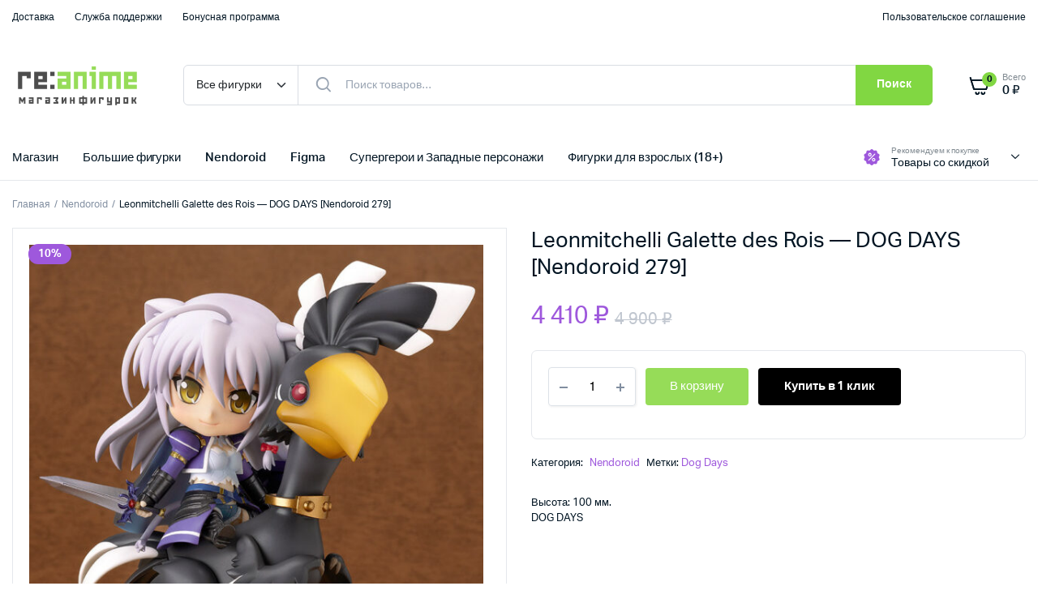

--- FILE ---
content_type: text/html; charset=UTF-8
request_url: https://reanime.ru/product/leonmitchelli-galette-des-rois-dog-days-nendoroid-279/
body_size: 26030
content:
<!DOCTYPE html>
<html dir="ltr" lang="ru-RU" prefix="og: https://ogp.me/ns#">
<head>
	<meta charset="UTF-8">
	<meta name="viewport" content="width=device-width, initial-scale=1.0, maximum-scale=1">

	<title>Leonmitchelli Galette des Rois — DOG DAYS [Nendoroid 279] | re:Anime.ru</title>
	<style>img:is([sizes="auto" i], [sizes^="auto," i]) { contain-intrinsic-size: 3000px 1500px }</style>
	
		<!-- All in One SEO 4.9.3 - aioseo.com -->
	<meta name="robots" content="max-image-preview:large" />
	<link rel="canonical" href="https://reanime.ru/product/leonmitchelli-galette-des-rois-dog-days-nendoroid-279/" />
	<meta name="generator" content="All in One SEO (AIOSEO) 4.9.3" />
		<meta property="og:locale" content="ru_RU" />
		<meta property="og:site_name" content="re:Anime.ru | Аниме магазин" />
		<meta property="og:type" content="article" />
		<meta property="og:title" content="Leonmitchelli Galette des Rois — DOG DAYS [Nendoroid 279] | re:Anime.ru" />
		<meta property="og:url" content="https://reanime.ru/product/leonmitchelli-galette-des-rois-dog-days-nendoroid-279/" />
		<meta property="og:image" content="https://reanime.ru/wp-content/uploads/2022/07/logo.png" />
		<meta property="og:image:secure_url" content="https://reanime.ru/wp-content/uploads/2022/07/logo.png" />
		<meta property="og:image:width" content="364" />
		<meta property="og:image:height" content="100" />
		<meta property="article:published_time" content="2020-06-27T04:57:35+00:00" />
		<meta property="article:modified_time" content="2020-06-27T04:59:25+00:00" />
		<meta name="twitter:card" content="summary" />
		<meta name="twitter:title" content="Leonmitchelli Galette des Rois — DOG DAYS [Nendoroid 279] | re:Anime.ru" />
		<meta name="twitter:image" content="https://reanime.ru/wp-content/uploads/2022/07/logo.png" />
		<script type="application/ld+json" class="aioseo-schema">
			{"@context":"https:\/\/schema.org","@graph":[{"@type":"BreadcrumbList","@id":"https:\/\/reanime.ru\/product\/leonmitchelli-galette-des-rois-dog-days-nendoroid-279\/#breadcrumblist","itemListElement":[{"@type":"ListItem","@id":"https:\/\/reanime.ru#listItem","position":1,"name":"\u0413\u043b\u0430\u0432\u043d\u0430\u044f","item":"https:\/\/reanime.ru","nextItem":{"@type":"ListItem","@id":"https:\/\/reanime.ru\/shop-2\/#listItem","name":"\u041c\u0430\u0433\u0430\u0437\u0438\u043d"}},{"@type":"ListItem","@id":"https:\/\/reanime.ru\/shop-2\/#listItem","position":2,"name":"\u041c\u0430\u0433\u0430\u0437\u0438\u043d","item":"https:\/\/reanime.ru\/shop-2\/","nextItem":{"@type":"ListItem","@id":"https:\/\/reanime.ru\/product-category\/nendoroid\/#listItem","name":"Nendoroid"},"previousItem":{"@type":"ListItem","@id":"https:\/\/reanime.ru#listItem","name":"\u0413\u043b\u0430\u0432\u043d\u0430\u044f"}},{"@type":"ListItem","@id":"https:\/\/reanime.ru\/product-category\/nendoroid\/#listItem","position":3,"name":"Nendoroid","item":"https:\/\/reanime.ru\/product-category\/nendoroid\/","nextItem":{"@type":"ListItem","@id":"https:\/\/reanime.ru\/product\/leonmitchelli-galette-des-rois-dog-days-nendoroid-279\/#listItem","name":"Leonmitchelli Galette des Rois &#8212; DOG DAYS [Nendoroid 279]"},"previousItem":{"@type":"ListItem","@id":"https:\/\/reanime.ru\/shop-2\/#listItem","name":"\u041c\u0430\u0433\u0430\u0437\u0438\u043d"}},{"@type":"ListItem","@id":"https:\/\/reanime.ru\/product\/leonmitchelli-galette-des-rois-dog-days-nendoroid-279\/#listItem","position":4,"name":"Leonmitchelli Galette des Rois &#8212; DOG DAYS [Nendoroid 279]","previousItem":{"@type":"ListItem","@id":"https:\/\/reanime.ru\/product-category\/nendoroid\/#listItem","name":"Nendoroid"}}]},{"@type":"ItemPage","@id":"https:\/\/reanime.ru\/product\/leonmitchelli-galette-des-rois-dog-days-nendoroid-279\/#itempage","url":"https:\/\/reanime.ru\/product\/leonmitchelli-galette-des-rois-dog-days-nendoroid-279\/","name":"Leonmitchelli Galette des Rois \u2014 DOG DAYS [Nendoroid 279] | re:Anime.ru","inLanguage":"ru-RU","isPartOf":{"@id":"https:\/\/reanime.ru\/#website"},"breadcrumb":{"@id":"https:\/\/reanime.ru\/product\/leonmitchelli-galette-des-rois-dog-days-nendoroid-279\/#breadcrumblist"},"image":{"@type":"ImageObject","url":"https:\/\/reanime.ru\/wp-content\/uploads\/2020\/06\/567567-1-6.jpg","@id":"https:\/\/reanime.ru\/product\/leonmitchelli-galette-des-rois-dog-days-nendoroid-279\/#mainImage","width":780,"height":800},"primaryImageOfPage":{"@id":"https:\/\/reanime.ru\/product\/leonmitchelli-galette-des-rois-dog-days-nendoroid-279\/#mainImage"},"datePublished":"2020-06-27T07:57:35+03:00","dateModified":"2020-06-27T07:59:25+03:00"},{"@type":"Person","@id":"https:\/\/reanime.ru\/#person","name":"re:Anime","image":{"@type":"ImageObject","@id":"https:\/\/reanime.ru\/product\/leonmitchelli-galette-des-rois-dog-days-nendoroid-279\/#personImage","url":"https:\/\/secure.gravatar.com\/avatar\/b753b2ab2c53c7672d685f2bbc35bb3337aa25c34774a0b08a84676a9194af80?s=96&d=mm&r=g","width":96,"height":96,"caption":"re:Anime"}},{"@type":"WebSite","@id":"https:\/\/reanime.ru\/#website","url":"https:\/\/reanime.ru\/","name":"re:Anime.ru","description":"\u0410\u043d\u0438\u043c\u0435 \u043c\u0430\u0433\u0430\u0437\u0438\u043d","inLanguage":"ru-RU","publisher":{"@id":"https:\/\/reanime.ru\/#person"}}]}
		</script>
		<!-- All in One SEO -->

<link rel="alternate" type="application/rss+xml" title="re:Anime.ru &raquo; Лента" href="https://reanime.ru/feed/" />
<link rel="alternate" type="application/rss+xml" title="re:Anime.ru &raquo; Лента комментариев" href="https://reanime.ru/comments/feed/" />
<script type="text/javascript">
/* <![CDATA[ */
window._wpemojiSettings = {"baseUrl":"https:\/\/s.w.org\/images\/core\/emoji\/16.0.1\/72x72\/","ext":".png","svgUrl":"https:\/\/s.w.org\/images\/core\/emoji\/16.0.1\/svg\/","svgExt":".svg","source":{"concatemoji":"https:\/\/reanime.ru\/wp-includes\/js\/wp-emoji-release.min.js?ver=6.8.3"}};
/*! This file is auto-generated */
!function(s,n){var o,i,e;function c(e){try{var t={supportTests:e,timestamp:(new Date).valueOf()};sessionStorage.setItem(o,JSON.stringify(t))}catch(e){}}function p(e,t,n){e.clearRect(0,0,e.canvas.width,e.canvas.height),e.fillText(t,0,0);var t=new Uint32Array(e.getImageData(0,0,e.canvas.width,e.canvas.height).data),a=(e.clearRect(0,0,e.canvas.width,e.canvas.height),e.fillText(n,0,0),new Uint32Array(e.getImageData(0,0,e.canvas.width,e.canvas.height).data));return t.every(function(e,t){return e===a[t]})}function u(e,t){e.clearRect(0,0,e.canvas.width,e.canvas.height),e.fillText(t,0,0);for(var n=e.getImageData(16,16,1,1),a=0;a<n.data.length;a++)if(0!==n.data[a])return!1;return!0}function f(e,t,n,a){switch(t){case"flag":return n(e,"\ud83c\udff3\ufe0f\u200d\u26a7\ufe0f","\ud83c\udff3\ufe0f\u200b\u26a7\ufe0f")?!1:!n(e,"\ud83c\udde8\ud83c\uddf6","\ud83c\udde8\u200b\ud83c\uddf6")&&!n(e,"\ud83c\udff4\udb40\udc67\udb40\udc62\udb40\udc65\udb40\udc6e\udb40\udc67\udb40\udc7f","\ud83c\udff4\u200b\udb40\udc67\u200b\udb40\udc62\u200b\udb40\udc65\u200b\udb40\udc6e\u200b\udb40\udc67\u200b\udb40\udc7f");case"emoji":return!a(e,"\ud83e\udedf")}return!1}function g(e,t,n,a){var r="undefined"!=typeof WorkerGlobalScope&&self instanceof WorkerGlobalScope?new OffscreenCanvas(300,150):s.createElement("canvas"),o=r.getContext("2d",{willReadFrequently:!0}),i=(o.textBaseline="top",o.font="600 32px Arial",{});return e.forEach(function(e){i[e]=t(o,e,n,a)}),i}function t(e){var t=s.createElement("script");t.src=e,t.defer=!0,s.head.appendChild(t)}"undefined"!=typeof Promise&&(o="wpEmojiSettingsSupports",i=["flag","emoji"],n.supports={everything:!0,everythingExceptFlag:!0},e=new Promise(function(e){s.addEventListener("DOMContentLoaded",e,{once:!0})}),new Promise(function(t){var n=function(){try{var e=JSON.parse(sessionStorage.getItem(o));if("object"==typeof e&&"number"==typeof e.timestamp&&(new Date).valueOf()<e.timestamp+604800&&"object"==typeof e.supportTests)return e.supportTests}catch(e){}return null}();if(!n){if("undefined"!=typeof Worker&&"undefined"!=typeof OffscreenCanvas&&"undefined"!=typeof URL&&URL.createObjectURL&&"undefined"!=typeof Blob)try{var e="postMessage("+g.toString()+"("+[JSON.stringify(i),f.toString(),p.toString(),u.toString()].join(",")+"));",a=new Blob([e],{type:"text/javascript"}),r=new Worker(URL.createObjectURL(a),{name:"wpTestEmojiSupports"});return void(r.onmessage=function(e){c(n=e.data),r.terminate(),t(n)})}catch(e){}c(n=g(i,f,p,u))}t(n)}).then(function(e){for(var t in e)n.supports[t]=e[t],n.supports.everything=n.supports.everything&&n.supports[t],"flag"!==t&&(n.supports.everythingExceptFlag=n.supports.everythingExceptFlag&&n.supports[t]);n.supports.everythingExceptFlag=n.supports.everythingExceptFlag&&!n.supports.flag,n.DOMReady=!1,n.readyCallback=function(){n.DOMReady=!0}}).then(function(){return e}).then(function(){var e;n.supports.everything||(n.readyCallback(),(e=n.source||{}).concatemoji?t(e.concatemoji):e.wpemoji&&e.twemoji&&(t(e.twemoji),t(e.wpemoji)))}))}((window,document),window._wpemojiSettings);
/* ]]> */
</script>
<style id='wp-emoji-styles-inline-css' type='text/css'>

	img.wp-smiley, img.emoji {
		display: inline !important;
		border: none !important;
		box-shadow: none !important;
		height: 1em !important;
		width: 1em !important;
		margin: 0 0.07em !important;
		vertical-align: -0.1em !important;
		background: none !important;
		padding: 0 !important;
	}
</style>
<link rel='stylesheet' id='wp-block-library-css' href='https://reanime.ru/wp-includes/css/dist/block-library/style.min.css?ver=6.8.3' type='text/css' media='all' />
<style id='classic-theme-styles-inline-css' type='text/css'>
/*! This file is auto-generated */
.wp-block-button__link{color:#fff;background-color:#32373c;border-radius:9999px;box-shadow:none;text-decoration:none;padding:calc(.667em + 2px) calc(1.333em + 2px);font-size:1.125em}.wp-block-file__button{background:#32373c;color:#fff;text-decoration:none}
</style>
<link rel='stylesheet' id='aioseo/css/src/vue/standalone/blocks/table-of-contents/global.scss-css' href='https://reanime.ru/wp-content/plugins/all-in-one-seo-pack/dist/Lite/assets/css/table-of-contents/global.e90f6d47.css?ver=4.9.3' type='text/css' media='all' />
<style id='ctc-term-title-style-inline-css' type='text/css'>
.ctc-block-controls-dropdown .components-base-control__field{margin:0 !important}

</style>
<style id='ctc-copy-button-style-inline-css' type='text/css'>
.wp-block-ctc-copy-button{font-size:14px;line-height:normal;padding:8px 16px;border-width:1px;border-style:solid;border-color:inherit;border-radius:4px;cursor:pointer;display:inline-block}.ctc-copy-button-textarea{display:none !important}
</style>
<style id='ctc-copy-icon-style-inline-css' type='text/css'>
.wp-block-ctc-copy-icon .ctc-block-copy-icon{background:rgba(0,0,0,0);padding:0;margin:0;position:relative;cursor:pointer}.wp-block-ctc-copy-icon .ctc-block-copy-icon .check-icon{display:none}.wp-block-ctc-copy-icon .ctc-block-copy-icon svg{height:1em;width:1em}.wp-block-ctc-copy-icon .ctc-block-copy-icon::after{position:absolute;content:attr(aria-label);padding:.5em .75em;right:100%;color:#fff;background:#24292f;font-size:11px;border-radius:6px;line-height:1;right:100%;bottom:50%;margin-right:6px;-webkit-transform:translateY(50%);transform:translateY(50%)}.wp-block-ctc-copy-icon .ctc-block-copy-icon::before{content:"";top:50%;bottom:50%;left:-7px;margin-top:-6px;border:6px solid rgba(0,0,0,0);border-left-color:#24292f;position:absolute}.wp-block-ctc-copy-icon .ctc-block-copy-icon::after,.wp-block-ctc-copy-icon .ctc-block-copy-icon::before{opacity:0;visibility:hidden;-webkit-transition:opacity .2s ease-in-out,visibility .2s ease-in-out;transition:opacity .2s ease-in-out,visibility .2s ease-in-out}.wp-block-ctc-copy-icon .ctc-block-copy-icon.copied::after,.wp-block-ctc-copy-icon .ctc-block-copy-icon.copied::before{opacity:1;visibility:visible;-webkit-transition:opacity .2s ease-in-out,visibility .2s ease-in-out;transition:opacity .2s ease-in-out,visibility .2s ease-in-out}.wp-block-ctc-copy-icon .ctc-block-copy-icon.copied .check-icon{display:inline-block}.wp-block-ctc-copy-icon .ctc-block-copy-icon.copied .copy-icon{display:none !important}.ctc-copy-icon-textarea{display:none !important}
</style>
<style id='ctc-social-share-style-inline-css' type='text/css'>
.wp-block-ctc-social-share{display:-webkit-box;display:-ms-flexbox;display:flex;-webkit-box-align:center;-ms-flex-align:center;align-items:center;gap:8px}.wp-block-ctc-social-share svg{height:16px;width:16px}.wp-block-ctc-social-share a{display:-webkit-inline-box;display:-ms-inline-flexbox;display:inline-flex}.wp-block-ctc-social-share a:focus{outline:none}
</style>
<style id='global-styles-inline-css' type='text/css'>
:root{--wp--preset--aspect-ratio--square: 1;--wp--preset--aspect-ratio--4-3: 4/3;--wp--preset--aspect-ratio--3-4: 3/4;--wp--preset--aspect-ratio--3-2: 3/2;--wp--preset--aspect-ratio--2-3: 2/3;--wp--preset--aspect-ratio--16-9: 16/9;--wp--preset--aspect-ratio--9-16: 9/16;--wp--preset--color--black: #000000;--wp--preset--color--cyan-bluish-gray: #abb8c3;--wp--preset--color--white: #ffffff;--wp--preset--color--pale-pink: #f78da7;--wp--preset--color--vivid-red: #cf2e2e;--wp--preset--color--luminous-vivid-orange: #ff6900;--wp--preset--color--luminous-vivid-amber: #fcb900;--wp--preset--color--light-green-cyan: #7bdcb5;--wp--preset--color--vivid-green-cyan: #00d084;--wp--preset--color--pale-cyan-blue: #8ed1fc;--wp--preset--color--vivid-cyan-blue: #0693e3;--wp--preset--color--vivid-purple: #9b51e0;--wp--preset--gradient--vivid-cyan-blue-to-vivid-purple: linear-gradient(135deg,rgba(6,147,227,1) 0%,rgb(155,81,224) 100%);--wp--preset--gradient--light-green-cyan-to-vivid-green-cyan: linear-gradient(135deg,rgb(122,220,180) 0%,rgb(0,208,130) 100%);--wp--preset--gradient--luminous-vivid-amber-to-luminous-vivid-orange: linear-gradient(135deg,rgba(252,185,0,1) 0%,rgba(255,105,0,1) 100%);--wp--preset--gradient--luminous-vivid-orange-to-vivid-red: linear-gradient(135deg,rgba(255,105,0,1) 0%,rgb(207,46,46) 100%);--wp--preset--gradient--very-light-gray-to-cyan-bluish-gray: linear-gradient(135deg,rgb(238,238,238) 0%,rgb(169,184,195) 100%);--wp--preset--gradient--cool-to-warm-spectrum: linear-gradient(135deg,rgb(74,234,220) 0%,rgb(151,120,209) 20%,rgb(207,42,186) 40%,rgb(238,44,130) 60%,rgb(251,105,98) 80%,rgb(254,248,76) 100%);--wp--preset--gradient--blush-light-purple: linear-gradient(135deg,rgb(255,206,236) 0%,rgb(152,150,240) 100%);--wp--preset--gradient--blush-bordeaux: linear-gradient(135deg,rgb(254,205,165) 0%,rgb(254,45,45) 50%,rgb(107,0,62) 100%);--wp--preset--gradient--luminous-dusk: linear-gradient(135deg,rgb(255,203,112) 0%,rgb(199,81,192) 50%,rgb(65,88,208) 100%);--wp--preset--gradient--pale-ocean: linear-gradient(135deg,rgb(255,245,203) 0%,rgb(182,227,212) 50%,rgb(51,167,181) 100%);--wp--preset--gradient--electric-grass: linear-gradient(135deg,rgb(202,248,128) 0%,rgb(113,206,126) 100%);--wp--preset--gradient--midnight: linear-gradient(135deg,rgb(2,3,129) 0%,rgb(40,116,252) 100%);--wp--preset--font-size--small: 13px;--wp--preset--font-size--medium: 20px;--wp--preset--font-size--large: 36px;--wp--preset--font-size--x-large: 42px;--wp--preset--font-family--inter: "Inter", sans-serif;--wp--preset--font-family--cardo: Cardo;--wp--preset--spacing--20: 0.44rem;--wp--preset--spacing--30: 0.67rem;--wp--preset--spacing--40: 1rem;--wp--preset--spacing--50: 1.5rem;--wp--preset--spacing--60: 2.25rem;--wp--preset--spacing--70: 3.38rem;--wp--preset--spacing--80: 5.06rem;--wp--preset--shadow--natural: 6px 6px 9px rgba(0, 0, 0, 0.2);--wp--preset--shadow--deep: 12px 12px 50px rgba(0, 0, 0, 0.4);--wp--preset--shadow--sharp: 6px 6px 0px rgba(0, 0, 0, 0.2);--wp--preset--shadow--outlined: 6px 6px 0px -3px rgba(255, 255, 255, 1), 6px 6px rgba(0, 0, 0, 1);--wp--preset--shadow--crisp: 6px 6px 0px rgba(0, 0, 0, 1);}:where(.is-layout-flex){gap: 0.5em;}:where(.is-layout-grid){gap: 0.5em;}body .is-layout-flex{display: flex;}.is-layout-flex{flex-wrap: wrap;align-items: center;}.is-layout-flex > :is(*, div){margin: 0;}body .is-layout-grid{display: grid;}.is-layout-grid > :is(*, div){margin: 0;}:where(.wp-block-columns.is-layout-flex){gap: 2em;}:where(.wp-block-columns.is-layout-grid){gap: 2em;}:where(.wp-block-post-template.is-layout-flex){gap: 1.25em;}:where(.wp-block-post-template.is-layout-grid){gap: 1.25em;}.has-black-color{color: var(--wp--preset--color--black) !important;}.has-cyan-bluish-gray-color{color: var(--wp--preset--color--cyan-bluish-gray) !important;}.has-white-color{color: var(--wp--preset--color--white) !important;}.has-pale-pink-color{color: var(--wp--preset--color--pale-pink) !important;}.has-vivid-red-color{color: var(--wp--preset--color--vivid-red) !important;}.has-luminous-vivid-orange-color{color: var(--wp--preset--color--luminous-vivid-orange) !important;}.has-luminous-vivid-amber-color{color: var(--wp--preset--color--luminous-vivid-amber) !important;}.has-light-green-cyan-color{color: var(--wp--preset--color--light-green-cyan) !important;}.has-vivid-green-cyan-color{color: var(--wp--preset--color--vivid-green-cyan) !important;}.has-pale-cyan-blue-color{color: var(--wp--preset--color--pale-cyan-blue) !important;}.has-vivid-cyan-blue-color{color: var(--wp--preset--color--vivid-cyan-blue) !important;}.has-vivid-purple-color{color: var(--wp--preset--color--vivid-purple) !important;}.has-black-background-color{background-color: var(--wp--preset--color--black) !important;}.has-cyan-bluish-gray-background-color{background-color: var(--wp--preset--color--cyan-bluish-gray) !important;}.has-white-background-color{background-color: var(--wp--preset--color--white) !important;}.has-pale-pink-background-color{background-color: var(--wp--preset--color--pale-pink) !important;}.has-vivid-red-background-color{background-color: var(--wp--preset--color--vivid-red) !important;}.has-luminous-vivid-orange-background-color{background-color: var(--wp--preset--color--luminous-vivid-orange) !important;}.has-luminous-vivid-amber-background-color{background-color: var(--wp--preset--color--luminous-vivid-amber) !important;}.has-light-green-cyan-background-color{background-color: var(--wp--preset--color--light-green-cyan) !important;}.has-vivid-green-cyan-background-color{background-color: var(--wp--preset--color--vivid-green-cyan) !important;}.has-pale-cyan-blue-background-color{background-color: var(--wp--preset--color--pale-cyan-blue) !important;}.has-vivid-cyan-blue-background-color{background-color: var(--wp--preset--color--vivid-cyan-blue) !important;}.has-vivid-purple-background-color{background-color: var(--wp--preset--color--vivid-purple) !important;}.has-black-border-color{border-color: var(--wp--preset--color--black) !important;}.has-cyan-bluish-gray-border-color{border-color: var(--wp--preset--color--cyan-bluish-gray) !important;}.has-white-border-color{border-color: var(--wp--preset--color--white) !important;}.has-pale-pink-border-color{border-color: var(--wp--preset--color--pale-pink) !important;}.has-vivid-red-border-color{border-color: var(--wp--preset--color--vivid-red) !important;}.has-luminous-vivid-orange-border-color{border-color: var(--wp--preset--color--luminous-vivid-orange) !important;}.has-luminous-vivid-amber-border-color{border-color: var(--wp--preset--color--luminous-vivid-amber) !important;}.has-light-green-cyan-border-color{border-color: var(--wp--preset--color--light-green-cyan) !important;}.has-vivid-green-cyan-border-color{border-color: var(--wp--preset--color--vivid-green-cyan) !important;}.has-pale-cyan-blue-border-color{border-color: var(--wp--preset--color--pale-cyan-blue) !important;}.has-vivid-cyan-blue-border-color{border-color: var(--wp--preset--color--vivid-cyan-blue) !important;}.has-vivid-purple-border-color{border-color: var(--wp--preset--color--vivid-purple) !important;}.has-vivid-cyan-blue-to-vivid-purple-gradient-background{background: var(--wp--preset--gradient--vivid-cyan-blue-to-vivid-purple) !important;}.has-light-green-cyan-to-vivid-green-cyan-gradient-background{background: var(--wp--preset--gradient--light-green-cyan-to-vivid-green-cyan) !important;}.has-luminous-vivid-amber-to-luminous-vivid-orange-gradient-background{background: var(--wp--preset--gradient--luminous-vivid-amber-to-luminous-vivid-orange) !important;}.has-luminous-vivid-orange-to-vivid-red-gradient-background{background: var(--wp--preset--gradient--luminous-vivid-orange-to-vivid-red) !important;}.has-very-light-gray-to-cyan-bluish-gray-gradient-background{background: var(--wp--preset--gradient--very-light-gray-to-cyan-bluish-gray) !important;}.has-cool-to-warm-spectrum-gradient-background{background: var(--wp--preset--gradient--cool-to-warm-spectrum) !important;}.has-blush-light-purple-gradient-background{background: var(--wp--preset--gradient--blush-light-purple) !important;}.has-blush-bordeaux-gradient-background{background: var(--wp--preset--gradient--blush-bordeaux) !important;}.has-luminous-dusk-gradient-background{background: var(--wp--preset--gradient--luminous-dusk) !important;}.has-pale-ocean-gradient-background{background: var(--wp--preset--gradient--pale-ocean) !important;}.has-electric-grass-gradient-background{background: var(--wp--preset--gradient--electric-grass) !important;}.has-midnight-gradient-background{background: var(--wp--preset--gradient--midnight) !important;}.has-small-font-size{font-size: var(--wp--preset--font-size--small) !important;}.has-medium-font-size{font-size: var(--wp--preset--font-size--medium) !important;}.has-large-font-size{font-size: var(--wp--preset--font-size--large) !important;}.has-x-large-font-size{font-size: var(--wp--preset--font-size--x-large) !important;}
:where(.wp-block-post-template.is-layout-flex){gap: 1.25em;}:where(.wp-block-post-template.is-layout-grid){gap: 1.25em;}
:where(.wp-block-columns.is-layout-flex){gap: 2em;}:where(.wp-block-columns.is-layout-grid){gap: 2em;}
:root :where(.wp-block-pullquote){font-size: 1.5em;line-height: 1.6;}
</style>
<link rel='stylesheet' id='copy-the-code-css' href='https://reanime.ru/wp-content/plugins/copy-the-code/assets/css/copy-the-code.css?ver=4.1.1' type='text/css' media='all' />
<link rel='stylesheet' id='ctc-copy-inline-css' href='https://reanime.ru/wp-content/plugins/copy-the-code/assets/css/copy-inline.css?ver=4.1.1' type='text/css' media='all' />
<link rel='stylesheet' id='photoswipe-css' href='https://reanime.ru/wp-content/plugins/woocommerce/assets/css/photoswipe/photoswipe.min.css?ver=9.7.2' type='text/css' media='all' />
<link rel='stylesheet' id='photoswipe-default-skin-css' href='https://reanime.ru/wp-content/plugins/woocommerce/assets/css/photoswipe/default-skin/default-skin.min.css?ver=9.7.2' type='text/css' media='all' />
<style id='woocommerce-inline-inline-css' type='text/css'>
.woocommerce form .form-row .required { visibility: visible; }
</style>
<link rel='stylesheet' id='klb-buy-now-css' href='https://reanime.ru/wp-content/plugins/machic-core/woocommerce-filter/buy-now/css/buy-now.css?ver=1.0' type='text/css' media='all' />
<link rel='stylesheet' id='brands-styles-css' href='https://reanime.ru/wp-content/plugins/woocommerce/assets/css/brands.css?ver=9.7.2' type='text/css' media='all' />
<link rel='stylesheet' id='dgwt-wcas-style-css' href='https://reanime.ru/wp-content/plugins/ajax-search-for-woocommerce/assets/css/style.min.css?ver=1.30.0' type='text/css' media='all' />
<link rel='stylesheet' id='machic-typekit-css' href='https://reanime.ru/wp-content/themes/machic/assets/css/typekit.css?ver=1.5.0' type='text/css' media='all' />
<link rel='stylesheet' id='bootstrap-css' href='https://reanime.ru/wp-content/themes/machic/assets/css/bootstrap.min.css?ver=1.5.0' type='text/css' media='all' />
<link rel='stylesheet' id='select2-css' href='https://reanime.ru/wp-content/plugins/woocommerce/assets/css/select2.css?ver=9.7.2' type='text/css' media='all' />
<link rel='stylesheet' id='machic-base-css' href='https://reanime.ru/wp-content/themes/machic/assets/css/base.css?ver=1.5.0' type='text/css' media='all' />
<link rel='stylesheet' id='machic-klbicon-css' href='https://reanime.ru/wp-content/themes/machic/assets/css/klbicon.css?ver=1.5.0' type='text/css' media='all' />
<link rel='stylesheet' id='machic-style-css' href='https://reanime.ru/wp-content/themes/machic-child/style.css?ver=6.8.3' type='text/css' media='all' />
<link rel='stylesheet' id='parent-style-css' href='https://reanime.ru/wp-content/themes/machic/style.css?ver=6.8.3' type='text/css' media='all' />
<script type="text/template" id="tmpl-variation-template">
	<div class="woocommerce-variation-description">{{{ data.variation.variation_description }}}</div>
	<div class="woocommerce-variation-price">{{{ data.variation.price_html }}}</div>
	<div class="woocommerce-variation-availability">{{{ data.variation.availability_html }}}</div>
</script>
<script type="text/template" id="tmpl-unavailable-variation-template">
	<p role="alert">Этот товар недоступен. Пожалуйста, выберите другую комбинацию.</p>
</script>
<script type="text/javascript" src="https://reanime.ru/wp-includes/js/jquery/jquery.min.js?ver=3.7.1" id="jquery-core-js"></script>
<script type="text/javascript" src="https://reanime.ru/wp-includes/js/jquery/jquery-migrate.min.js?ver=3.4.1" id="jquery-migrate-js"></script>
<script type="text/javascript" src="https://reanime.ru/wp-content/plugins/copy-the-code/classes/gutenberg/blocks/copy-button/js/frontend.js?ver=1.0.0" id="ctc-copy-button-script-2-js"></script>
<script type="text/javascript" src="https://reanime.ru/wp-content/plugins/copy-the-code/classes/gutenberg/blocks/copy-icon/js/frontend.js?ver=1.0.0" id="ctc-copy-icon-script-2-js"></script>
<script type="text/javascript" src="https://reanime.ru/wp-content/plugins/woocommerce/assets/js/jquery-blockui/jquery.blockUI.min.js?ver=2.7.0-wc.9.7.2" id="jquery-blockui-js" defer="defer" data-wp-strategy="defer"></script>
<script type="text/javascript" id="wc-add-to-cart-js-extra">
/* <![CDATA[ */
var wc_add_to_cart_params = {"ajax_url":"\/wp-admin\/admin-ajax.php","wc_ajax_url":"\/?wc-ajax=%%endpoint%%","i18n_view_cart":"\u041f\u0440\u043e\u0441\u043c\u043e\u0442\u0440 \u043a\u043e\u0440\u0437\u0438\u043d\u044b","cart_url":"https:\/\/reanime.ru\/cart-2\/","is_cart":"","cart_redirect_after_add":"yes"};
/* ]]> */
</script>
<script type="text/javascript" src="https://reanime.ru/wp-content/plugins/woocommerce/assets/js/frontend/add-to-cart.min.js?ver=9.7.2" id="wc-add-to-cart-js" defer="defer" data-wp-strategy="defer"></script>
<script type="text/javascript" src="https://reanime.ru/wp-content/plugins/woocommerce/assets/js/flexslider/jquery.flexslider.min.js?ver=2.7.2-wc.9.7.2" id="flexslider-js" defer="defer" data-wp-strategy="defer"></script>
<script type="text/javascript" src="https://reanime.ru/wp-content/plugins/woocommerce/assets/js/photoswipe/photoswipe.min.js?ver=4.1.1-wc.9.7.2" id="photoswipe-js" defer="defer" data-wp-strategy="defer"></script>
<script type="text/javascript" src="https://reanime.ru/wp-content/plugins/woocommerce/assets/js/photoswipe/photoswipe-ui-default.min.js?ver=4.1.1-wc.9.7.2" id="photoswipe-ui-default-js" defer="defer" data-wp-strategy="defer"></script>
<script type="text/javascript" id="wc-single-product-js-extra">
/* <![CDATA[ */
var wc_single_product_params = {"i18n_required_rating_text":"\u041f\u043e\u0436\u0430\u043b\u0443\u0439\u0441\u0442\u0430, \u043f\u043e\u0441\u0442\u0430\u0432\u044c\u0442\u0435 \u043e\u0446\u0435\u043d\u043a\u0443","i18n_rating_options":["1 \u0438\u0437 5 \u0437\u0432\u0451\u0437\u0434","2 \u0438\u0437 5 \u0437\u0432\u0451\u0437\u0434","3 \u0438\u0437 5 \u0437\u0432\u0451\u0437\u0434","4 \u0438\u0437 5 \u0437\u0432\u0451\u0437\u0434","5 \u0438\u0437 5 \u0437\u0432\u0451\u0437\u0434"],"i18n_product_gallery_trigger_text":"\u041f\u0440\u043e\u0441\u043c\u043e\u0442\u0440 \u0433\u0430\u043b\u0435\u0440\u0435\u0438 \u0438\u0437\u043e\u0431\u0440\u0430\u0436\u0435\u043d\u0438\u0439 \u0432 \u043f\u043e\u043b\u043d\u043e\u044d\u043a\u0440\u0430\u043d\u043d\u043e\u043c \u0440\u0435\u0436\u0438\u043c\u0435","review_rating_required":"yes","flexslider":{"rtl":false,"animation":"slide","smoothHeight":true,"directionNav":false,"controlNav":"thumbnails","slideshow":false,"animationSpeed":500,"animationLoop":false,"allowOneSlide":false},"zoom_enabled":"","zoom_options":[],"photoswipe_enabled":"1","photoswipe_options":{"shareEl":false,"closeOnScroll":false,"history":false,"hideAnimationDuration":0,"showAnimationDuration":0},"flexslider_enabled":"1"};
/* ]]> */
</script>
<script type="text/javascript" src="https://reanime.ru/wp-content/plugins/woocommerce/assets/js/frontend/single-product.min.js?ver=9.7.2" id="wc-single-product-js" defer="defer" data-wp-strategy="defer"></script>
<script type="text/javascript" src="https://reanime.ru/wp-content/plugins/woocommerce/assets/js/js-cookie/js.cookie.min.js?ver=2.1.4-wc.9.7.2" id="js-cookie-js" defer="defer" data-wp-strategy="defer"></script>
<script type="text/javascript" id="woocommerce-js-extra">
/* <![CDATA[ */
var woocommerce_params = {"ajax_url":"\/wp-admin\/admin-ajax.php","wc_ajax_url":"\/?wc-ajax=%%endpoint%%","i18n_password_show":"\u041f\u043e\u043a\u0430\u0437\u0430\u0442\u044c \u043f\u0430\u0440\u043e\u043b\u044c","i18n_password_hide":"\u0421\u043a\u0440\u044b\u0442\u044c \u043f\u0430\u0440\u043e\u043b\u044c"};
/* ]]> */
</script>
<script type="text/javascript" src="https://reanime.ru/wp-content/plugins/woocommerce/assets/js/frontend/woocommerce.min.js?ver=9.7.2" id="woocommerce-js" defer="defer" data-wp-strategy="defer"></script>
<script type="text/javascript" src="https://reanime.ru/wp-includes/js/underscore.min.js?ver=1.13.7" id="underscore-js"></script>
<script type="text/javascript" id="wp-util-js-extra">
/* <![CDATA[ */
var _wpUtilSettings = {"ajax":{"url":"\/wp-admin\/admin-ajax.php"}};
/* ]]> */
</script>
<script type="text/javascript" src="https://reanime.ru/wp-includes/js/wp-util.min.js?ver=6.8.3" id="wp-util-js"></script>
<script type="text/javascript" id="wc-add-to-cart-variation-js-extra">
/* <![CDATA[ */
var wc_add_to_cart_variation_params = {"wc_ajax_url":"\/?wc-ajax=%%endpoint%%","i18n_no_matching_variations_text":"\u0416\u0430\u043b\u044c, \u043d\u043e \u0442\u043e\u0432\u0430\u0440\u043e\u0432, \u0441\u043e\u043e\u0442\u0432\u0435\u0442\u0441\u0442\u0432\u0443\u044e\u0449\u0438\u0445 \u0432\u0430\u0448\u0435\u043c\u0443 \u0432\u044b\u0431\u043e\u0440\u0443, \u043d\u0435 \u043e\u0431\u043d\u0430\u0440\u0443\u0436\u0435\u043d\u043e. \u041f\u043e\u0436\u0430\u043b\u0443\u0439\u0441\u0442\u0430, \u0432\u044b\u0431\u0435\u0440\u0438\u0442\u0435 \u0434\u0440\u0443\u0433\u0443\u044e \u043a\u043e\u043c\u0431\u0438\u043d\u0430\u0446\u0438\u044e.","i18n_make_a_selection_text":"\u0412\u044b\u0431\u0435\u0440\u0438\u0442\u0435 \u043e\u043f\u0446\u0438\u0438 \u0442\u043e\u0432\u0430\u0440\u0430 \u043f\u0435\u0440\u0435\u0434 \u0435\u0433\u043e \u0434\u043e\u0431\u0430\u0432\u043b\u0435\u043d\u0438\u0435\u043c \u0432 \u0432\u0430\u0448\u0443 \u043a\u043e\u0440\u0437\u0438\u043d\u0443.","i18n_unavailable_text":"\u042d\u0442\u043e\u0442 \u0442\u043e\u0432\u0430\u0440 \u043d\u0435\u0434\u043e\u0441\u0442\u0443\u043f\u0435\u043d. \u041f\u043e\u0436\u0430\u043b\u0443\u0439\u0441\u0442\u0430, \u0432\u044b\u0431\u0435\u0440\u0438\u0442\u0435 \u0434\u0440\u0443\u0433\u0443\u044e \u043a\u043e\u043c\u0431\u0438\u043d\u0430\u0446\u0438\u044e.","i18n_reset_alert_text":"\u0420\u0435\u0437\u0443\u043b\u044c\u0442\u0430\u0442\u044b \u0432\u0430\u0448\u0435\u0433\u043e \u0432\u044b\u0431\u043e\u0440\u0430 \u0441\u0431\u0440\u043e\u0448\u0435\u043d\u044b. \u0412\u044b\u0431\u0435\u0440\u0438\u0442\u0435 \u043e\u043f\u0446\u0438\u0438 \u0442\u043e\u0432\u0430\u0440\u0430, \u043f\u0435\u0440\u0435\u0434 \u0442\u0435\u043c \u043a\u0430\u043a \u0434\u043e\u0431\u0430\u0432\u0438\u0442\u044c \u0435\u0433\u043e \u0432 \u043a\u043e\u0440\u0437\u0438\u043d\u0443."};
/* ]]> */
</script>
<script type="text/javascript" src="https://reanime.ru/wp-content/plugins/woocommerce/assets/js/frontend/add-to-cart-variation.min.js?ver=9.7.2" id="wc-add-to-cart-variation-js" defer="defer" data-wp-strategy="defer"></script>
<script type="text/javascript" src="https://reanime.ru/wp-content/themes/machic/includes/pjax/js/helpers.js?ver=1.0" id="pjax-helpers-js"></script>
<link rel="https://api.w.org/" href="https://reanime.ru/wp-json/" /><link rel="alternate" title="JSON" type="application/json" href="https://reanime.ru/wp-json/wp/v2/product/31910" /><link rel="EditURI" type="application/rsd+xml" title="RSD" href="https://reanime.ru/xmlrpc.php?rsd" />
<meta name="generator" content="WordPress 6.8.3" />
<meta name="generator" content="WooCommerce 9.7.2" />
<link rel='shortlink' href='https://reanime.ru/?p=31910' />
<link rel="alternate" title="oEmbed (JSON)" type="application/json+oembed" href="https://reanime.ru/wp-json/oembed/1.0/embed?url=https%3A%2F%2Freanime.ru%2Fproduct%2Fleonmitchelli-galette-des-rois-dog-days-nendoroid-279%2F" />
<link rel="alternate" title="oEmbed (XML)" type="text/xml+oembed" href="https://reanime.ru/wp-json/oembed/1.0/embed?url=https%3A%2F%2Freanime.ru%2Fproduct%2Fleonmitchelli-galette-des-rois-dog-days-nendoroid-279%2F&#038;format=xml" />

<style type="text/css">




:root {
    --color-primary: #000000;
}

:root {
    --color-secondary: #96dc58;
}
.site-header .header-addons-icon .button-count ,
.site-footer .footer-newsletter .site-newsletter .subscribe-form button{
	background-color: #96dc58 ;
}

:root {
    --color-link: #9e58dc;
}

:root {
	--color-shop-button: #96dc58;
}

:root {
	--color-shop-button-active: #96dc58;
}

:root {
	--color-theme-danger: #9e58dc;
}




.header-type1 .header-top   {
	background-color: ;
	color: ;
}

.header-type1 .header-top .site-menu .menu .sub-menu a{
	 color: ;
}

.header-type1 .header-top .site-menu .menu > li > a:hover:hover , .header-type1 .header-top .site-menu .menu .sub-menu a:hover ,
.header-type1 .header-top .site-menu .menu > li.menu-item-has-children:hover > a {
	color: #96dc58;
}

.header-type1 .header-main , .header-type1 .header-nav,
.header-type1 .header-mobile{
	background-color: ;
}

.header-type1 .header-addons-text .primary-text , .header-type1 .site-menu.primary .menu > li > a ,
.header-type1 .header-nav .site-menu .menu .sub-menu a , .header-type1 .header-addons-text .sub-text ,
.header-type1 .header-nav .site-menu .menu > .menu-item.current-menu-item > a ,
.header-type1 .discount-products .discount-banner-text .small-text,
.header-type1 .discount-products .discount-banner-text .main-text ,
.header-type1 .discount-products .discount-banner-arrow{
	color: ;
}

.header-type1 .header-nav .site-menu .menu > li > a:hover , .header-type1 .header-nav .site-menu .menu .sub-menu a:hover , 
.header-type1 .header-nav .site-menu .menu > li.menu-item-has-children:hover > a ,
.header-type1 .header-nav .site-menu .menu .sub-menu .menu-item-has-children:hover > a{
	color: #96dc58;
}

.header-type1 .header-addons-icon{
	color: ;
}

.header-type1 .header-nav .site-menu .menu .mega-menu .sub-menu .menu-item-has-children > a{
	color: #96dc58;
}

.header-type1 .header-addons-icon .button-count{
	background-color: #81d742;
}

.header-type1 .site-departments.large .site-departments-wrapper > a{
	background-color: ;
	color: ;
}

.header-type1 .site-departments .departments-menu{
	background-color: ;
	color: ;
}

.header-type1 .site-departments .departments-menu > li > a:hover , .header-type1 .site-departments .departments-menu .sub-menu a:hover{
	color: ;
}

.header-type1 .site-departments .departments-menu > li + li{
	border-top-color: ;
}

.header-type1 .site-departments .departments-menu .sub-menu li.menu-item-has-children > a{
	color: #96dc58;
}

.header-type1 .header-main .input-search-button button{
	background-color: #81d742;
	border-color: #81d742;
	color: ;
}

.klb-type2 .header-top {
	background-color: ;
	color: ;
}

.klb-type2 .header-top .site-menu .menu .sub-menu a{
	 color: ;
}

.klb-type2 .header-top .site-menu .menu > li > a:hover ,
.klb-type2 .header-top .site-menu .menu .sub-menu a:hover ,
.klb-type2 .header-top .site-menu .menu > li.menu-item-has-children:hover > a {
	color: ;
}

.klb-type2 .header-main,
.klb-type2 .header-mobile{
	background-color: ;
}

.klb-type2 .header-addons-text .primary-text, .klb-type2 .header-main .site-menu.primary .menu > li > a,
.klb-type2 .header-main .site-menu.horizontal .menu .sub-menu a, .klb-type2 .header-addons-text .sub-text {
	color: ;
}

.klb-type2 .header-main .site-menu.primary .menu > li > a:hover , 
.klb-type2 .header-main .site-menu.horizontal .menu .sub-menu a:hover {
	color: ;
}

.klb-type2 .header-main .header-addons-icon{
	color: ;
}

.klb-type2 .header-addons-icon .button-count{
	background-color: ;
}

.klb-type2 .header-search-column{
	background-color: ;
	color: ;
}

.klb-type2 .header-search-column .site-search > span:hover{
	color: ;
}

.klb-type2 .site-menu.horizontal .menu .mega-menu > .sub-menu > .menu-item > a{
	color: ;
}

.klb-type2 .site-departments.large .site-departments-wrapper > a{
	background-color: ;
	color: ;
}

.klb-type2 .site-departments .departments-menu{
	background-color: ;
	color: ;
}

.klb-type2 .site-departments .departments-menu > li > a:hover ,
.klb-type2 .site-departments .departments-menu .sub-menu a:hover{
	color: ;
}

.klb-type2 .site-departments .departments-menu > li + li{
	border-top-color: ;
}

.klb-type2 .site-departments .departments-menu .sub-menu li.menu-item-has-children > a{
	color: ;
}

.klb-type2 .header-search-column .input-search-button button{
	background-color: ;
	border-color: ;
	color: ;
}

.header-type3 .header-top   {
	background-color: ;
}

.header-type3 .header-top .site-menu .menu > li > a{
	 color: ;
}

.header-type3 .header-top .site-menu .menu > li > a:hover , 
.header-type3 .header-top .site-menu .menu > li.menu-item-has-children:hover > a
{
	color: ;
}

.header-type3 .header-top .site-menu .menu .sub-menu a{
	 color: ;
}

.header-type3  .header-top .site-menu .menu .sub-menu a:hover{
	 color: ;
}

.header-type3 .header-main , .header-type3  .header-nav{
	background-color: ;
}

.header-type3 .header-mobile{
	background-color: ;
}

.header-type3 .header-addons-text , .header-type3 .header-nav .site-menu .menu > li > a , 
.header-type3 .header-nav .site-menu .menu > .menu-item.current-menu-item > a ,
.header-type3 .discount-products .discount-banner-text .small-text,
.header-type3 .discount-products .discount-banner-text .main-text ,
.header-type3 .discount-products .discount-banner-arrow{
	color: ;
}
.header-type3 .header-nav .site-menu .menu > li.menu-item-has-children:hover > a , 
.header-type3 .header-nav  .site-menu .menu > li > a:hover{
	color: ;
}

.header-type3 .header-nav .site-menu .menu .mega-menu .sub-menu .menu-item-has-children > a{
	color: ;
}

.header-type3 .header-nav .site-menu .menu .sub-menu a{
	color: ;
}

.header-type3 .header-nav .site-menu .menu .sub-menu a:hover ,
.header-type3  .header-nav .site-menu .menu .sub-menu .menu-item-has-children:hover > a{
	color: ;
}

.header-type3 .header-addons-icon{
	color: ;
}

.header-type3 .header-addons-icon .button-count{
	background-color: ;
}

.header-type3 .site-departments.large .site-departments-wrapper > a{
	background-color:  !important;
	color: ;
}

.header-type3 .site-departments .departments-menu{
	background-color: ;
	color: ;
}

.header-type3 .site-departments .departments-menu > li > a:hover ,
 .header-type3 .site-departments .departments-menu .sub-menu a:hover{
	color: ;
}

.header-type3 .site-departments .departments-menu > li + li{
	border-top-color: ;
}

.header-type3 .site-departments .departments-menu .sub-menu li.menu-item-has-children > a{
	color: ;
}

.header-type3 .header-main .input-search-button button{
	background-color: ;
	border-color: ;
	color: ;
}

.klb-type4 .header-top   {
	background-color: ;
}

.klb-type4 .header-top .site-menu .menu > li > a{
	 color: ;
}

.klb-type4 .header-top .site-menu .menu > li > a:hover , 
.klb-type4 .header-top .site-menu .menu > li.menu-item-has-children:hover > a ,
{
	color: ;
}

.klb-type4 .header-top .site-menu .menu .sub-menu a{
	 color: ;
}

.klb-type4  .header-top .site-menu .menu .sub-menu a:hover{
	 color: ;
}

.klb-type4 .header-main{
	background-color: ;
}

.klb-type4 .header-mobile{
	background-color: ;
}

.klb-type4 .header-addons-text .primary-text, .klb-type4 .header-main .site-menu.primary .menu > li > a,
.klb-type4 .header-addons-text .sub-text {
	color: ;
}

.klb-type4 .custom-color-dark .site-menu .menu > li.menu-item-has-children:hover > a ,
.klb-type4  .custom-color-dark .site-menu .menu > li > a:hover
{
	color: ;
}

.klb-type4 .header-main .header-addons-icon{
	color: ;
}

.klb-type4 .header-addons-icon .button-count{
	background-color: ;
}

.klb-type4 .header-search-column .input-search-button button{
	background-color: ;
	border-color: ;
	color: ;
}

.klb-type4 .header-search-column{
	background-color: ;
	color: ;
}

.klb-type4 .header-search-column .site-search > span:hover{
	color: ;
}

.klb-type4 .site-departments.large .site-departments-wrapper > a{
	background-color: ;
	color: ;
}

.klb-type4 .site-departments .departments-menu{
	background-color: ;
	color: ;
}

.klb-type4 .site-departments .departments-menu > li > a:hover ,
.klb-type4 .site-departments .departments-menu .sub-menu a:hover{
	color: ;
}

.klb-type4 .site-departments .departments-menu > li + li{
	border-top-color: ;
}

.klb-type4 .site-departments .departments-menu .sub-menu li.menu-item-has-children > a{
	color: ;
}

.klb-type4 .site-menu.horizontal .menu .mega-menu > .sub-menu > .menu-item > a{
	color: ;
}

.klb-type4 .custom-color-dark.header-main .site-menu .sub-menu a{
	color: ;
}

.klb-type4 .custom-color-dark.header-main .site-menu .menu .sub-menu a:hover ,
.klb-type4  .custom-color-dark.header-main .site-menu .menu .sub-menu .menu-item-has-children:hover > a{
	color: ;
}

.discount-products .discount-products-header h4.entry-title{
	color: ;
}

.discount-products .discount-products-header h4.entry-title:hover{
	color: ;
}

.site-header .discount-products-header p{
	color: ;
}

.site-header .discount-products-header p:hover{
	color: ;
}

.site-footer .footer-newsletter{
	background-color: ;
}

.site-footer .footer-newsletter .site-newsletter .entry-title{
	color: ;
}

.site-footer .footer-newsletter .site-newsletter .entry-title:hover{
	color: ;
}

.site-footer .footer-newsletter .site-newsletter .entry-description p{
	color: ;
}

.site-footer .footer-newsletter .site-newsletter .entry-description p:hover{
	color: ;
}

.site-footer .footer-newsletter .site-newsletter .entry-description p strong{
	color: ;
}

.site-footer .footer-newsletter .site-newsletter .entry-description p strong:hover{
	color: ;
}

.site-footer .footer-widgets{
	background-color: ;
}

.site-footer .footer-widgets .widget-title{
	color: ;
}

.site-footer .footer-widgets .widget-title:hover{
	color: ;
}

.site-footer .footer-widgets .widget ul li a,
.site-footer .footer-widgets .widget,
.site-footer .footer-widgets .widget a{
	color: ;
}

.site-footer .footer-widgets .widget ul li a:hover,
.site-footer .footer-widgets .widget a:hover{
	color: ;
}

.site-footer .footer-copyright .site-copyright,
.site-footer .footer-copyright .site-copyright a{
	color: ;
}

.site-footer .footer-copyright .site-copyright:hover,
.site-footer .footer-copyright .site-copyright:a{
	color: ;
}

.site-footer .footer-details .site-details .tags li a ,
.site-footer .footer-details .site-details .tags li::after{
	color: ;
}

.site-footer .footer-details .site-details .tags li a:hover{
	color: ;
}

.footer-details , .footer-copyright{
	background-color: ;
}

.footer-details .site-social ul li a{
	background-color: ;
	color: ;
}

.site-footer .footer-row.bordered .container{
	border-top-color: ;
}

.site-header .discount-products .discount-items{
	background-color: ;
}

.mobile-bottom-menu{
	background-color: ;
}
.mobile-bottom-menu .mobile-menu ul li a i{
	color: ;
}

.mobile-bottom-menu .mobile-menu ul li a i:hover{
	color: ;
}

.mobile-bottom-menu .mobile-menu ul li a span{
	color: ;
}

.mobile-bottom-menu .mobile-menu ul li a span:hover{
	color: ;
}

.site-offcanvas{
	background-color: ;
}

.site-offcanvas-header{
	background-color: ;
}

.site-offcanvas .site-menu .menu{
	color: ;
}

.site-offcanvas .site-menu + .site-menu{
	border-top-color: ;
}

.site-offcanvas .site-copyright{
	color: ;
}



</style>
		<style>
			.dgwt-wcas-ico-magnifier,.dgwt-wcas-ico-magnifier-handler{max-width:20px}.dgwt-wcas-search-wrapp{max-width:600px}.dgwt-wcas-search-wrapp .dgwt-wcas-sf-wrapp input[type=search].dgwt-wcas-search-input,.dgwt-wcas-search-wrapp .dgwt-wcas-sf-wrapp input[type=search].dgwt-wcas-search-input:hover,.dgwt-wcas-search-wrapp .dgwt-wcas-sf-wrapp input[type=search].dgwt-wcas-search-input:focus{background-color:#0a0a0a;border-color:#0a0a0a}		</style>
			<noscript><style>.woocommerce-product-gallery{ opacity: 1 !important; }</style></noscript>
	<meta name="generator" content="Elementor 3.28.0; features: additional_custom_breakpoints, e_local_google_fonts; settings: css_print_method-external, google_font-enabled, font_display-auto">
<style type="text/css">.recentcomments a{display:inline !important;padding:0 !important;margin:0 !important;}</style>			<style>
				.e-con.e-parent:nth-of-type(n+4):not(.e-lazyloaded):not(.e-no-lazyload),
				.e-con.e-parent:nth-of-type(n+4):not(.e-lazyloaded):not(.e-no-lazyload) * {
					background-image: none !important;
				}
				@media screen and (max-height: 1024px) {
					.e-con.e-parent:nth-of-type(n+3):not(.e-lazyloaded):not(.e-no-lazyload),
					.e-con.e-parent:nth-of-type(n+3):not(.e-lazyloaded):not(.e-no-lazyload) * {
						background-image: none !important;
					}
				}
				@media screen and (max-height: 640px) {
					.e-con.e-parent:nth-of-type(n+2):not(.e-lazyloaded):not(.e-no-lazyload),
					.e-con.e-parent:nth-of-type(n+2):not(.e-lazyloaded):not(.e-no-lazyload) * {
						background-image: none !important;
					}
				}
			</style>
			<style class='wp-fonts-local' type='text/css'>
@font-face{font-family:Inter;font-style:normal;font-weight:300 900;font-display:fallback;src:url('https://reanime.ru/wp-content/plugins/woocommerce/assets/fonts/Inter-VariableFont_slnt,wght.woff2') format('woff2');font-stretch:normal;}
@font-face{font-family:Cardo;font-style:normal;font-weight:400;font-display:fallback;src:url('https://reanime.ru/wp-content/plugins/woocommerce/assets/fonts/cardo_normal_400.woff2') format('woff2');}
</style>
<link rel="icon" href="https://reanime.ru/wp-content/uploads/2022/07/cropped-fav45-32x32.jpg" sizes="32x32" />
<link rel="icon" href="https://reanime.ru/wp-content/uploads/2022/07/cropped-fav45-192x192.jpg" sizes="192x192" />
<link rel="apple-touch-icon" href="https://reanime.ru/wp-content/uploads/2022/07/cropped-fav45-180x180.jpg" />
<meta name="msapplication-TileImage" content="https://reanime.ru/wp-content/uploads/2022/07/cropped-fav45-270x270.jpg" />
<style id="kirki-inline-styles">.site-brand a img{width:171px;}.site-header .header-mobile .site-brand img{width:135px;}.site-offcanvas-header .site-brand img{width:115px;}.header-type1 .header-top{font-size:12px;}.header-type1 .site-menu.primary a{font-size:15px;}.header-type1 .site-departments .departments-menu a{font-size:13px;}.klb-type2 .header-top{font-size:12px;}.klb-type2 .site-menu.primary a{font-size:15px;}.klb-type2 .site-departments .departments-menu a{font-size:13px;}.header-type3 .header-top{font-size:12px;}.header-type3 .site-menu.primary a{font-size:15px;}.header-type3 .site-departments .departments-menu a{font-size:13px;}.klb-type4 .header-top{font-size:12px;}.klb-type4 .site-menu.primary a{font-size:15px;}.klb-type4 .site-departments .departments-menu a{font-size:13px;}.mobile-bottom-menu .mobile-menu ul li a span{font-size:9px;}.site-footer .footer-newsletter .site-newsletter .entry-title{font-size:22px;}.site-footer .footer-newsletter .site-newsletter .entry-description{font-size:14px;}.site-footer .footer-details .site-details .tags li a{font-size:13px;}.site-footer .footer-copyright .site-copyright{font-size:12px;}</style></head>

<body data-rsssl=1 class="wp-singular product-template-default single single-product postid-31910 wp-theme-machic wp-child-theme-machic-child theme-machic woocommerce woocommerce-page woocommerce-no-js  elementor-default elementor-kit-28602">

	
	<aside class="site-offcanvas">
	<div class="site-scroll">
		<div class="site-offcanvas-row site-offcanvas-header">
			<div class="column left">
				<div class="site-brand">
					<a href="https://reanime.ru/" title="re:Anime.ru">
													<img src="https://reanime.ru/wp-content/uploads/2022/07/logo8w.png" alt="re:Anime.ru">
											
					</a>
				</div><!-- site-brand -->
			</div><!-- column -->
			<div class="column right">
				<div class="site-offcanvas-close">
					<i class="klbth-icon-cancel"></i>
				</div><!-- site-offcanvas-close -->
			</div><!-- column -->
		</div><!-- site-offcanvas-header -->
		<div class="site-offcanvas-row site-offcanvas-body">
			
			<div class="offcanvas-menu-container">
				<div class="offcanvas-menu-wrapper">

										
					<nav class="site-menu vertical primary">
						<ul id="menu-shophead" class="menu"><li class="menu-item menu-item-type-post_type menu-item-object-page current_page_parent"><a href="https://reanime.ru/shop-2/"  >Магазин</a></li>
<li class="menu-item menu-item-type-taxonomy menu-item-object-product_cat"><a href="https://reanime.ru/product-category/bolshie/"  >Большие фигурки</a></li>
<li class="menu-item menu-item-type-taxonomy menu-item-object-product_cat current-product-ancestor current-menu-parent current-product-parent"><a href="https://reanime.ru/product-category/nendoroid/"  >Nendoroid</a></li>
<li class="menu-item menu-item-type-taxonomy menu-item-object-product_cat"><a href="https://reanime.ru/product-category/figma/"  >Figma</a></li>
<li class="menu-item menu-item-type-taxonomy menu-item-object-product_cat"><a href="https://reanime.ru/product-category/super-heroes/"  >Супергерои и Западные персонажи</a></li>
<li class="menu-item menu-item-type-taxonomy menu-item-object-product_cat"><a href="https://reanime.ru/product-category/18/"  >Фигурки для взрослых (18+)</a></li>
</ul>					</nav>

					<nav class="site-menu vertical thirdy">
						<ul id="menu-canvas-bottom" class="menu"><li id="menu-item-34845" class="menu-item menu-item-type-post_type menu-item-object-page menu-item-34845"><a href="https://reanime.ru/cart-2/">Корзина</a></li>
<li id="menu-item-34846" class="menu-item menu-item-type-post_type menu-item-object-page menu-item-34846"><a href="https://reanime.ru/dostavka/">Доставка</a></li>
<li id="menu-item-34847" class="menu-item menu-item-type-post_type menu-item-object-page menu-item-34847"><a href="https://reanime.ru/contact/">Служба поддержки</a></li>
<li id="menu-item-46090" class="menu-item menu-item-type-custom menu-item-object-custom menu-item-46090"><div  class="dgwt-wcas-search-wrapp dgwt-wcas-no-submit woocommerce dgwt-wcas-style-solaris js-dgwt-wcas-layout-classic dgwt-wcas-layout-classic js-dgwt-wcas-mobile-overlay-enabled">
		<form class="dgwt-wcas-search-form" role="search" action="https://reanime.ru/" method="get">
		<div class="dgwt-wcas-sf-wrapp">
							<svg class="dgwt-wcas-ico-magnifier" xmlns="http://www.w3.org/2000/svg"
					 xmlns:xlink="http://www.w3.org/1999/xlink" x="0px" y="0px"
					 viewBox="0 0 51.539 51.361" xml:space="preserve">
		             <path 						 d="M51.539,49.356L37.247,35.065c3.273-3.74,5.272-8.623,5.272-13.983c0-11.742-9.518-21.26-21.26-21.26 S0,9.339,0,21.082s9.518,21.26,21.26,21.26c5.361,0,10.244-1.999,13.983-5.272l14.292,14.292L51.539,49.356z M2.835,21.082 c0-10.176,8.249-18.425,18.425-18.425s18.425,8.249,18.425,18.425S31.436,39.507,21.26,39.507S2.835,31.258,2.835,21.082z"/>
				</svg>
							<label class="screen-reader-text"
				   for="dgwt-wcas-search-input-1">Поиск товаров</label>

			<input id="dgwt-wcas-search-input-1"
				   type="search"
				   class="dgwt-wcas-search-input"
				   name="s"
				   value=""
				   placeholder="Поиск товаров..."
				   autocomplete="off"
							/>
			<div class="dgwt-wcas-preloader"></div>

			<div class="dgwt-wcas-voice-search"></div>

			
			<input type="hidden" name="post_type" value="product"/>
			<input type="hidden" name="dgwt_wcas" value="1"/>

			
					</div>
	</form>
</div>
</li>
</ul>					</nav>

					<div class="site-copyright">
													<p>2026 © Аниме магазин <strong>re:Anime.</strong></p>
											</div><!-- site-copyright -->

				</div><!-- offcanvas-menu-wrapper -->

			</div><!-- offcanvas-menu-container -->

		</div><!-- site-offcanvas-body -->
	</div><!-- site-scroll -->
</aside><!-- site-offcanvas -->


	
			<header id="masthead" class="site-header border-enable header-type1">
	<div class="header-desktop hide-mobile">

		<div class="header-top dark border-disable">
			<div class="container">
				<div class="header-wrapper">

					<div class="column align-center left">
						<nav class="site-menu horizontal">
							<ul id="menu-left1" class="menu"><li id="menu-item-34700" class="menu-item menu-item-type-post_type menu-item-object-page menu-item-34700"><a href="https://reanime.ru/dostavka/">Доставка</a></li>
<li id="menu-item-34701" class="menu-item menu-item-type-post_type menu-item-object-page menu-item-34701"><a href="https://reanime.ru/contact/">Служба поддержки</a></li>
<li id="menu-item-34702" class="menu-item menu-item-type-post_type menu-item-object-page menu-item-34702"><a href="https://reanime.ru/bonus1/">Бонусная программа</a></li>
</ul>						</nav>
					</div><!-- column -->

					<div class="column align-center right">
						<nav class="site-menu horizontal">
							<ul id="menu-right1" class="menu"><li id="menu-item-34810" class="menu-item menu-item-type-post_type menu-item-object-page menu-item-34810"><a href="https://reanime.ru/terms/">Пользовательское соглашение</a></li>
</ul>						</nav>

					</div><!-- column -->

				</div><!-- header-wrapper -->
			</div><!-- container -->
		</div><!-- header-top -->

		<div class="header-main height-padding">
			<div class="container">
				<div class="header-wrapper">
					
					<div class="column align-center left">
						<div class="site-brand">
							<a href="https://reanime.ru/" title="re:Anime.ru">
																	<img src="https://reanime.ru/wp-content/uploads/2022/07/logo8.png" alt="re:Anime.ru">
															</a>
						</div><!-- site-brand -->
					</div><!-- column -->

					<div class="column align-center right">
					
							<div class="header-form site-search">
								<form action="https://reanime.ru/" class="search-form" role="search" method="get" id="searchform"><div class="input-group"><div class="input-search-addon"><select class="form-select custom-width" name="product_cat" id="categories"><option class="select-value" value="" selected="selected">Все фигурки</option><option value="figma">Figma</option><option value="garage-kits-plastic-model">Garage Kits &amp; Plastic Model</option><option value="look-up">Look Up</option><option value="nendoroid">Nendoroid</option><option value="nendoroid-doll">Nendoroid Doll</option><option value="bolshie">Большие фигурки</option><option value="myagkie-anime-igrushki">Мягкие аниме игрушки</option><option value="super-heroes">Супергерои и Западные персонажи</option><option value="18">Фигурки для взрослых (18+)</option></select></div><!-- input-search-addon --><div class="input-search-field"><i class="klbth-icon-search"></i><input type="search" value="" class="form-control" name="s" placeholder="Поиск товаров..." autocomplete="off" ></div><!-- input-search-field --><div class="input-search-button"><button class="btn btn-primary" type="submit">Поиск</button></div><!-- input-search-button --></div><!-- input-group --><input type="hidden" name="post_type" value="product" /></form>			</div><!-- site-search -->


						
												
												
									<div class="header-addons cart-button">
		<a href="https://reanime.ru/cart-2/">
			<div class="header-addons-icon">
				<i class="klbth-icon-simple-cart"></i>
				<div class="button-count cart-count">0</div>
			</div><!-- header-addons-icon -->
			<div class="header-addons-text hide-mobile">
				<div class="sub-text">Всего</div>
				<div class="primary-text cart-subtotal"><span class="woocommerce-Price-amount amount"><bdi>0&nbsp;<span class="woocommerce-Price-currencySymbol">&#8381;</span></bdi></span></div>
			</div><!-- header-addons-text -->
		</a>
		<div class="cart-dropdown hide">
			<div class="cart-dropdown-wrapper">
				<div class="fl-mini-cart-content">
					
	

	<div class="cart-empty">
		<div class="empty-icon">
			<svg xmlns="http://www.w3.org/2000/svg" viewBox="0 0 512 512"><path d="M460 504H52c-24 0-44-20-44-44V138.4h496v320.8c0 24.8-20 44.8-44 44.8z" fill="#ffbd27"/><path d="M52 472c-6.4 0-12-5.6-12-12V170.4h432v288.8c0 6.4-5.6 12-12 12H52v.8z" fill="#fff"/><path fill="#e1e6e9" d="M18.4 8h462.4v130.4H18.4z"/><g fill="#fff"><path d="M504 138.4h-62.4v-64zM480.8 114.4V8l-39.2 66.4zM8 138.4h62.4v-64z"/><path d="M18.4 8v120l52-53.6z"/></g><g fill="#193651"><path d="M512 138.4c0-1.6-.8-4-2.4-5.6l-20.8-21.6V8c0-4.8-4-8-8-8H18.4c-4 0-8 4-8 8v116.8l-8 8.8c-1.6.8-2.4 3.2-2.4 4.8v320.8C0 488.8 23.2 512 52 512h407.2c28.8 0 52-23.2 52-52V138.4h.8zm-60-65.6l20.8-36v57.6L452 72.8zm20.8 44.8v12.8h-23.2V93.6l23.2 24zM467.2 16l-32 53.6c-.8.8-.8 3.2-.8 4v56.8h-356v-56c0-1.6-.8-3.2-1.6-4.8L35.2 16h432zM26.4 31.2l32.8 42.4L26.4 108V31.2zm36 62.4v36.8h-36l36-36.8zM496 460c0 20-16 36-36 36H52c-20 0-36-16-36-36V146.4h480V460z"/><path d="M372.8 429.6h16v16h-16zM428.8 429.6h16v16h-16zM67.2 429.6h16v16h-16zM123.2 429.6h16v16h-16zM140.8 264.8c5.6 89.6 55.2 160 115.2 160s108.8-70.4 115.2-160c5.6-2.4 9.6-8.8 9.6-15.2 0-9.6-8-17.6-17.6-17.6s-17.6 8-17.6 17.6c0 6.4 3.2 12 8.8 15.2-5.6 81.6-48 144.8-99.2 144.8s-93.6-63.2-99.2-144.8c4.8-3.2 8.8-8.8 8.8-15.2 0-9.6-8-17.6-17.6-17.6s-17.6 8-17.6 17.6c1.6 6.4 5.6 12 11.2 15.2z"/></g></svg>
		</div><!-- empty-icon -->
		<div class="empty-text">Корзина пуста.</div>
	</div><!-- cart-empty -->


				</div>
				
									<div class="cart-noticy">
						Бесплатная доставка при заказе от 15 000 ₽.					</div><!-- cart-noticy -->
							</div><!-- cart-dropdown-wrapper -->
		</div><!-- cart-dropdown -->
	</div><!-- header-addons -->



					</div><!-- column -->

				</div><!-- header-wrapper -->
			</div><!-- container -->
		</div><!-- header-main -->

		<div class="header-nav">
			<div class="container">
				<div class="header-wrapper">
					<div class="column align-center left">

						

						<nav class="site-menu horizontal primary shadow-enable">
							<ul id="menu-shophead-1" class="menu"><li class="menu-item menu-item-type-post_type menu-item-object-page current_page_parent"><a href="https://reanime.ru/shop-2/"  >Магазин</a></li>
<li class="menu-item menu-item-type-taxonomy menu-item-object-product_cat"><a href="https://reanime.ru/product-category/bolshie/"  >Большие фигурки</a></li>
<li class="menu-item menu-item-type-taxonomy menu-item-object-product_cat current-product-ancestor current-menu-parent current-product-parent"><a href="https://reanime.ru/product-category/nendoroid/"  >Nendoroid</a></li>
<li class="menu-item menu-item-type-taxonomy menu-item-object-product_cat"><a href="https://reanime.ru/product-category/figma/"  >Figma</a></li>
<li class="menu-item menu-item-type-taxonomy menu-item-object-product_cat"><a href="https://reanime.ru/product-category/super-heroes/"  >Супергерои и Западные персонажи</a></li>
<li class="menu-item menu-item-type-taxonomy menu-item-object-product_cat"><a href="https://reanime.ru/product-category/18/"  >Фигурки для взрослых (18+)</a></li>
</ul>						</nav><!-- site-menu -->
					</div><!-- column -->

					

<div class="column align-center right">
	<div class="discount-products">
		<div class="discount-products-wrapper">
			<div class="discount-banner">
				<div class="discount-banner-icon"><i class="klbth-icon-discount-black"></i></div>
				<div class="discount-banner-text">
					<div class="small-text">Рекомендуем к покупке</div>
					<div class="main-text">Товары со скидкой</div>
				</div><!-- discount-banner-text -->
				<div class="discount-banner-arrow"><i class="klbth-icon-nav-arrow-down"></i></div>
			</div><!-- discount-banner -->
			<div class="discount-items">
				<div class="discount-products-header">
					<h4 class="entry-title">Товары по специальной цене</h4>
					<p>Успейте купить</p>
				</div><!-- discount-products-header -->
								
				
				<div class="products column-6">
											
						<div class="product">
							<div class="product-wrapper"><div class="product-content"><div class="thumbnail-wrapper"><a href="https://reanime.ru/product/date-a-live-iv-tokisaki-kurumi-fnex-1-7-shiromuku/"><img src="https://reanime.ru/wp-content/uploads/2023/05/figure-139740_04-250x335.jpg" alt="Date A Live IV &#8212; Tokisaki Kurumi &#8212; F:Nex &#8212; 1/7 &#8212; Shiromuku"></a></div><!-- thumbnail-wrapper --><div class="content-wrapper"><h3 class="product-title"><a href="https://reanime.ru/product/date-a-live-iv-tokisaki-kurumi-fnex-1-7-shiromuku/">Date A Live IV &#8212; Tokisaki Kurumi &#8212; F:Nex &#8212; 1/7 &#8212; Shiromuku</a></h3><span class="price"><del aria-hidden="true"><span class="woocommerce-Price-amount amount"><bdi>18 400&nbsp;<span class="woocommerce-Price-currencySymbol">&#8381;</span></bdi></span></del> <span class="screen-reader-text">Первоначальная цена составляла 18 400&nbsp;&#8381;.</span><ins aria-hidden="true"><span class="woocommerce-Price-amount amount"><bdi>16 560&nbsp;<span class="woocommerce-Price-currencySymbol">&#8381;</span></bdi></span></ins><span class="screen-reader-text">Текущая цена: 16 560&nbsp;&#8381;.</span></span><!-- price --><div class="product-meta"></div><!-- product-meta --></div><!-- content-wrapper --></div><!-- product-content --></div>						</div>
					
											
						<div class="product">
							<div class="product-wrapper"><div class="product-content"><div class="thumbnail-wrapper"><a href="https://reanime.ru/product/arms-note-long-range-joshi-kosei/"><img src="https://reanime.ru/wp-content/uploads/2023/05/figure-149538_09-250x335.jpg" alt="ARMS NOTE Long Range Joshi Kosei"></a></div><!-- thumbnail-wrapper --><div class="content-wrapper"><h3 class="product-title"><a href="https://reanime.ru/product/arms-note-long-range-joshi-kosei/">ARMS NOTE Long Range Joshi Kosei</a></h3><span class="price"><del aria-hidden="true"><span class="woocommerce-Price-amount amount"><bdi>19 800&nbsp;<span class="woocommerce-Price-currencySymbol">&#8381;</span></bdi></span></del> <span class="screen-reader-text">Первоначальная цена составляла 19 800&nbsp;&#8381;.</span><ins aria-hidden="true"><span class="woocommerce-Price-amount amount"><bdi>17 820&nbsp;<span class="woocommerce-Price-currencySymbol">&#8381;</span></bdi></span></ins><span class="screen-reader-text">Текущая цена: 17 820&nbsp;&#8381;.</span></span><!-- price --><div class="product-meta"></div><!-- product-meta --></div><!-- content-wrapper --></div><!-- product-content --></div>						</div>
					
											
						<div class="product">
							<div class="product-wrapper"><div class="product-content"><div class="thumbnail-wrapper"><a href="https://reanime.ru/product/vocaloid-hatsune-miku-1-7-memorial-dress-ver/"><img src="https://reanime.ru/wp-content/uploads/2023/02/figure-129374_01-250x335.jpg" alt="Vocaloid &#8212; Hatsune Miku &#8212; 1/7 &#8212; Memorial Dress Ver."></a></div><!-- thumbnail-wrapper --><div class="content-wrapper"><h3 class="product-title"><a href="https://reanime.ru/product/vocaloid-hatsune-miku-1-7-memorial-dress-ver/">Vocaloid &#8212; Hatsune Miku &#8212; 1/7 &#8212; Memorial Dress Ver.</a></h3><span class="price"><del aria-hidden="true"><span class="woocommerce-Price-amount amount"><bdi>24 750&nbsp;<span class="woocommerce-Price-currencySymbol">&#8381;</span></bdi></span></del> <span class="screen-reader-text">Первоначальная цена составляла 24 750&nbsp;&#8381;.</span><ins aria-hidden="true"><span class="woocommerce-Price-amount amount"><bdi>22 275&nbsp;<span class="woocommerce-Price-currencySymbol">&#8381;</span></bdi></span></ins><span class="screen-reader-text">Текущая цена: 22 275&nbsp;&#8381;.</span></span><!-- price --><div class="product-meta"></div><!-- product-meta --></div><!-- content-wrapper --></div><!-- product-content --></div>						</div>
					
											
						<div class="product">
							<div class="product-wrapper"><div class="product-content"><div class="thumbnail-wrapper"><a href="https://reanime.ru/product/fate-grand-order-jeanne-darc-alter-1-7-avenger-dragon-witch-licorne/"><img src="https://reanime.ru/wp-content/uploads/2023/02/figure-055727_02-250x335.jpg" alt="Fate/Grand Order &#8212; Jeanne d&#8217;Arc (Alter) &#8212; 1/7 &#8212; Avenger/Dragon Witch (Licorne)"></a></div><!-- thumbnail-wrapper --><div class="content-wrapper"><h3 class="product-title"><a href="https://reanime.ru/product/fate-grand-order-jeanne-darc-alter-1-7-avenger-dragon-witch-licorne/">Fate/Grand Order &#8212; Jeanne d&#8217;Arc (Alter) &#8212; 1/7 &#8212; Avenger/Dragon Witch (Licorne)</a></h3><span class="price"><del aria-hidden="true"><span class="woocommerce-Price-amount amount"><bdi>30 000&nbsp;<span class="woocommerce-Price-currencySymbol">&#8381;</span></bdi></span></del> <span class="screen-reader-text">Первоначальная цена составляла 30 000&nbsp;&#8381;.</span><ins aria-hidden="true"><span class="woocommerce-Price-amount amount"><bdi>27 000&nbsp;<span class="woocommerce-Price-currencySymbol">&#8381;</span></bdi></span></ins><span class="screen-reader-text">Текущая цена: 27 000&nbsp;&#8381;.</span></span><!-- price --><div class="product-meta"></div><!-- product-meta --></div><!-- content-wrapper --></div><!-- product-content --></div>						</div>
					
											
						<div class="product">
							<div class="product-wrapper"><div class="product-content"><div class="thumbnail-wrapper"><a href="https://reanime.ru/product/black%e2%98%85%e2%98%85rock-shooter-dawn-fall-dead-master-nendoroid-1907-dawn-fall-ver/"><img src="https://reanime.ru/wp-content/uploads/2022/12/f43669be9b09d82462bb2cca25ade6e3-250x335.jpg" alt="Black★★Rock Shooter: Dawn Fall &#8212; Dead Master &#8212; Nendoroid #1907 &#8212; Dawn Fall Ver."></a></div><!-- thumbnail-wrapper --><div class="content-wrapper"><h3 class="product-title"><a href="https://reanime.ru/product/black%e2%98%85%e2%98%85rock-shooter-dawn-fall-dead-master-nendoroid-1907-dawn-fall-ver/">Black★★Rock Shooter: Dawn Fall &#8212; Dead Master &#8212; Nendoroid #1907 &#8212; Dawn Fall Ver.</a></h3><span class="price"><del aria-hidden="true"><span class="woocommerce-Price-amount amount"><bdi>6 200&nbsp;<span class="woocommerce-Price-currencySymbol">&#8381;</span></bdi></span></del> <span class="screen-reader-text">Первоначальная цена составляла 6 200&nbsp;&#8381;.</span><ins aria-hidden="true"><span class="woocommerce-Price-amount amount"><bdi>5 580&nbsp;<span class="woocommerce-Price-currencySymbol">&#8381;</span></bdi></span></ins><span class="screen-reader-text">Текущая цена: 5 580&nbsp;&#8381;.</span></span><!-- price --><div class="product-meta"></div><!-- product-meta --></div><!-- content-wrapper --></div><!-- product-content --></div>						</div>
					
											
						<div class="product">
							<div class="product-wrapper"><div class="product-content"><div class="thumbnail-wrapper"><a href="https://reanime.ru/product/persona-5-the-animation-takamaki-anne-nendoroid-1143-phantom-thief-ver/"><img src="https://reanime.ru/wp-content/uploads/2022/11/f7dad923dc556283500151456e6b59d5-250x335.jpg" alt="Persona 5: The Animation &#8212; Takamaki Anne &#8212; Nendoroid #1143 &#8212; Phantom Thief Ver."></a></div><!-- thumbnail-wrapper --><div class="content-wrapper"><h3 class="product-title"><a href="https://reanime.ru/product/persona-5-the-animation-takamaki-anne-nendoroid-1143-phantom-thief-ver/">Persona 5: The Animation &#8212; Takamaki Anne &#8212; Nendoroid #1143 &#8212; Phantom Thief Ver.</a></h3><span class="price"><del aria-hidden="true"><span class="woocommerce-Price-amount amount"><bdi>8 200&nbsp;<span class="woocommerce-Price-currencySymbol">&#8381;</span></bdi></span></del> <span class="screen-reader-text">Первоначальная цена составляла 8 200&nbsp;&#8381;.</span><ins aria-hidden="true"><span class="woocommerce-Price-amount amount"><bdi>7 380&nbsp;<span class="woocommerce-Price-currencySymbol">&#8381;</span></bdi></span></ins><span class="screen-reader-text">Текущая цена: 7 380&nbsp;&#8381;.</span></span><!-- price --><div class="product-meta"></div><!-- product-meta --></div><!-- content-wrapper --></div><!-- product-content --></div>						</div>
					
									</div>
			</div><!-- discount-items -->
		</div><!-- discount-products-wrapper -->
	</div><!-- discount-products -->
</div><!-- column -->



				</div><!-- header-wrapper -->
			</div><!-- container -->
		</div><!-- header-nav -->

	</div><!-- header-desktop -->

	<div class="header-mobile-switcher hide-desktop">
		<div class="header-wrapper">
			<div class="column left">
				<div class="site-switcher site-currency">
					<nav class="site-menu horizontal">
						<ul id="menu-right1-1" class="menu"><li class="menu-item menu-item-type-post_type menu-item-object-page menu-item-34810"><a href="https://reanime.ru/terms/">Пользовательское соглашение</a></li>
</ul>					</nav>
				</div><!-- site-currency -->
			</div><!-- column -->
		</div><!-- header-wrapper -->
	</div><!-- header-mobile-switcher -->

	<div class="header-mobile hide-desktop">
		<div class="header-wrapper">
			<div class="column left">
				<div class="header-addons menu-toggle">
					<a href="#">
						<div class="header-addons-icon">
							<i class="klbth-icon-menu"></i>
						</div><!-- header-addons-icon -->
					</a>
				</div><!-- menu-toggle -->
			</div><!-- column -->
			<div class="column center">
				<div class="site-brand">
					<a href="https://reanime.ru/" title="re:Anime.ru">
													<img src="https://reanime.ru/wp-content/uploads/2022/07/logo8.png" alt="re:Anime.ru">
											</a>
				</div><!-- site-brand -->
			</div><!-- column -->
			<div class="column right">
							<div class="header-addons cart-button">
		<a href="https://reanime.ru/cart-2/">
			<div class="header-addons-icon">
				<i class="klbth-icon-simple-cart"></i>
				<div class="button-count cart-count">0</div>
			</div><!-- header-addons-icon -->
			<div class="header-addons-text hide-mobile">
				<div class="sub-text">Всего</div>
				<div class="primary-text cart-subtotal"><span class="woocommerce-Price-amount amount"><bdi>0&nbsp;<span class="woocommerce-Price-currencySymbol">&#8381;</span></bdi></span></div>
			</div><!-- header-addons-text -->
		</a>
		<div class="cart-dropdown hide">
			<div class="cart-dropdown-wrapper">
				<div class="fl-mini-cart-content">
					
	

	<div class="cart-empty">
		<div class="empty-icon">
			<svg xmlns="http://www.w3.org/2000/svg" viewBox="0 0 512 512"><path d="M460 504H52c-24 0-44-20-44-44V138.4h496v320.8c0 24.8-20 44.8-44 44.8z" fill="#ffbd27"/><path d="M52 472c-6.4 0-12-5.6-12-12V170.4h432v288.8c0 6.4-5.6 12-12 12H52v.8z" fill="#fff"/><path fill="#e1e6e9" d="M18.4 8h462.4v130.4H18.4z"/><g fill="#fff"><path d="M504 138.4h-62.4v-64zM480.8 114.4V8l-39.2 66.4zM8 138.4h62.4v-64z"/><path d="M18.4 8v120l52-53.6z"/></g><g fill="#193651"><path d="M512 138.4c0-1.6-.8-4-2.4-5.6l-20.8-21.6V8c0-4.8-4-8-8-8H18.4c-4 0-8 4-8 8v116.8l-8 8.8c-1.6.8-2.4 3.2-2.4 4.8v320.8C0 488.8 23.2 512 52 512h407.2c28.8 0 52-23.2 52-52V138.4h.8zm-60-65.6l20.8-36v57.6L452 72.8zm20.8 44.8v12.8h-23.2V93.6l23.2 24zM467.2 16l-32 53.6c-.8.8-.8 3.2-.8 4v56.8h-356v-56c0-1.6-.8-3.2-1.6-4.8L35.2 16h432zM26.4 31.2l32.8 42.4L26.4 108V31.2zm36 62.4v36.8h-36l36-36.8zM496 460c0 20-16 36-36 36H52c-20 0-36-16-36-36V146.4h480V460z"/><path d="M372.8 429.6h16v16h-16zM428.8 429.6h16v16h-16zM67.2 429.6h16v16h-16zM123.2 429.6h16v16h-16zM140.8 264.8c5.6 89.6 55.2 160 115.2 160s108.8-70.4 115.2-160c5.6-2.4 9.6-8.8 9.6-15.2 0-9.6-8-17.6-17.6-17.6s-17.6 8-17.6 17.6c0 6.4 3.2 12 8.8 15.2-5.6 81.6-48 144.8-99.2 144.8s-93.6-63.2-99.2-144.8c4.8-3.2 8.8-8.8 8.8-15.2 0-9.6-8-17.6-17.6-17.6s-17.6 8-17.6 17.6c1.6 6.4 5.6 12 11.2 15.2z"/></g></svg>
		</div><!-- empty-icon -->
		<div class="empty-text">Корзина пуста.</div>
	</div><!-- cart-empty -->


				</div>
				
									<div class="cart-noticy">
						Бесплатная доставка при заказе от 15 000 ₽.					</div><!-- cart-noticy -->
							</div><!-- cart-dropdown-wrapper -->
		</div><!-- cart-dropdown -->
	</div><!-- header-addons -->

			</div><!-- column -->
		</div><!-- header-wrapper -->
	</div><!-- header-mobile -->
</header><!-- site-header -->	
	
	<main id="main" class="site-primary">
		<div class="site-content">	<div class="shop-content">
		<div class="container">
			<div class="single-product-wrapper">
	
				<nav class="woocommerce-breadcrumb"><ul><li><a href="https://reanime.ru">Главная</a></li><li><a href="https://reanime.ru/product-category/nendoroid/">Nendoroid</a></li><li>Leonmitchelli Galette des Rois &#8212; DOG DAYS [Nendoroid 279]</li></ul></nav>	
					
												
						<div class="woocommerce-notices-wrapper"></div><div id="product-31910" class="product type-product post-31910 status-publish first instock product_cat-nendoroid product_tag-dog-days has-post-thumbnail sale shipping-taxable purchasable product-type-simple">

	<div class="single-product-container">
		<div class="row">
		
			<div class="col col-12 col-lg-6">
				<div class="single-thumbnails default">
					<div class="woocommerce-product-gallery woocommerce-product-gallery--with-images woocommerce-product-gallery--columns-4 images" data-columns="4" style="opacity: 0; transition: opacity .25s ease-in-out;">
	<div class="product-badges"><span class="badge onsale">10%</span></div>	<div class="woocommerce-product-gallery__wrapper">
		<div data-thumb="https://reanime.ru/wp-content/uploads/2020/06/567567-1-6-220x226.jpg" data-thumb-alt="Leonmitchelli Galette des Rois - DOG DAYS [Nendoroid 279]" data-thumb-srcset="https://reanime.ru/wp-content/uploads/2020/06/567567-1-6-220x226.jpg 220w, https://reanime.ru/wp-content/uploads/2020/06/567567-1-6-90x92.jpg 90w, https://reanime.ru/wp-content/uploads/2020/06/567567-1-6-53x54.jpg 53w, https://reanime.ru/wp-content/uploads/2020/06/567567-1-6-600x615.jpg 600w, https://reanime.ru/wp-content/uploads/2020/06/567567-1-6-64x66.jpg 64w, https://reanime.ru/wp-content/uploads/2020/06/567567-1-6-768x788.jpg 768w, https://reanime.ru/wp-content/uploads/2020/06/567567-1-6.jpg 780w"  data-thumb-sizes="(max-width: 53px) 100vw, 53px" class="woocommerce-product-gallery__image"><a href="https://reanime.ru/wp-content/uploads/2020/06/567567-1-6.jpg"><img fetchpriority="high" width="600" height="615" src="https://reanime.ru/wp-content/uploads/2020/06/567567-1-6-600x615.jpg" class="wp-post-image" alt="Leonmitchelli Galette des Rois - DOG DAYS [Nendoroid 279]" data-caption="" data-src="https://reanime.ru/wp-content/uploads/2020/06/567567-1-6.jpg" data-large_image="https://reanime.ru/wp-content/uploads/2020/06/567567-1-6.jpg" data-large_image_width="780" data-large_image_height="800" decoding="async" srcset="https://reanime.ru/wp-content/uploads/2020/06/567567-1-6-600x615.jpg 600w, https://reanime.ru/wp-content/uploads/2020/06/567567-1-6-90x92.jpg 90w, https://reanime.ru/wp-content/uploads/2020/06/567567-1-6-53x54.jpg 53w, https://reanime.ru/wp-content/uploads/2020/06/567567-1-6-64x66.jpg 64w, https://reanime.ru/wp-content/uploads/2020/06/567567-1-6-220x226.jpg 220w, https://reanime.ru/wp-content/uploads/2020/06/567567-1-6-768x788.jpg 768w, https://reanime.ru/wp-content/uploads/2020/06/567567-1-6.jpg 780w" sizes="(max-width: 600px) 100vw, 600px" /></a></div><div data-thumb="https://reanime.ru/wp-content/uploads/2020/06/567567-1-6-220x226.jpg" data-thumb-alt="Leonmitchelli Galette des Rois - DOG DAYS [Nendoroid 279] — изображение 2" data-thumb-srcset="https://reanime.ru/wp-content/uploads/2020/06/567567-1-6-220x226.jpg 220w, https://reanime.ru/wp-content/uploads/2020/06/567567-1-6-90x92.jpg 90w, https://reanime.ru/wp-content/uploads/2020/06/567567-1-6-53x54.jpg 53w, https://reanime.ru/wp-content/uploads/2020/06/567567-1-6-600x615.jpg 600w, https://reanime.ru/wp-content/uploads/2020/06/567567-1-6-64x66.jpg 64w, https://reanime.ru/wp-content/uploads/2020/06/567567-1-6-768x788.jpg 768w, https://reanime.ru/wp-content/uploads/2020/06/567567-1-6.jpg 780w"  data-thumb-sizes="(max-width: 53px) 100vw, 53px" class="woocommerce-product-gallery__image"><a href="https://reanime.ru/wp-content/uploads/2020/06/567567-1-6.jpg"><img width="600" height="615" src="https://reanime.ru/wp-content/uploads/2020/06/567567-1-6-600x615.jpg" class="" alt="Leonmitchelli Galette des Rois - DOG DAYS [Nendoroid 279] — изображение 2" data-caption="" data-src="https://reanime.ru/wp-content/uploads/2020/06/567567-1-6.jpg" data-large_image="https://reanime.ru/wp-content/uploads/2020/06/567567-1-6.jpg" data-large_image_width="780" data-large_image_height="800" decoding="async" srcset="https://reanime.ru/wp-content/uploads/2020/06/567567-1-6-600x615.jpg 600w, https://reanime.ru/wp-content/uploads/2020/06/567567-1-6-90x92.jpg 90w, https://reanime.ru/wp-content/uploads/2020/06/567567-1-6-53x54.jpg 53w, https://reanime.ru/wp-content/uploads/2020/06/567567-1-6-64x66.jpg 64w, https://reanime.ru/wp-content/uploads/2020/06/567567-1-6-220x226.jpg 220w, https://reanime.ru/wp-content/uploads/2020/06/567567-1-6-768x788.jpg 768w, https://reanime.ru/wp-content/uploads/2020/06/567567-1-6.jpg 780w" sizes="(max-width: 600px) 100vw, 600px" /></a></div><div data-thumb="https://reanime.ru/wp-content/uploads/2020/06/567567-2-6-220x235.jpg" data-thumb-alt="Leonmitchelli Galette des Rois - DOG DAYS [Nendoroid 279] — изображение 3" data-thumb-srcset="https://reanime.ru/wp-content/uploads/2020/06/567567-2-6-220x235.jpg 220w, https://reanime.ru/wp-content/uploads/2020/06/567567-2-6-90x96.jpg 90w, https://reanime.ru/wp-content/uploads/2020/06/567567-2-6-51x54.jpg 51w, https://reanime.ru/wp-content/uploads/2020/06/567567-2-6-600x640.jpg 600w, https://reanime.ru/wp-content/uploads/2020/06/567567-2-6-64x68.jpg 64w, https://reanime.ru/wp-content/uploads/2020/06/567567-2-6.jpg 750w"  data-thumb-sizes="(max-width: 51px) 100vw, 51px" class="woocommerce-product-gallery__image"><a href="https://reanime.ru/wp-content/uploads/2020/06/567567-2-6.jpg"><img width="600" height="640" src="https://reanime.ru/wp-content/uploads/2020/06/567567-2-6-600x640.jpg" class="" alt="Leonmitchelli Galette des Rois - DOG DAYS [Nendoroid 279] — изображение 3" data-caption="" data-src="https://reanime.ru/wp-content/uploads/2020/06/567567-2-6.jpg" data-large_image="https://reanime.ru/wp-content/uploads/2020/06/567567-2-6.jpg" data-large_image_width="750" data-large_image_height="800" decoding="async" srcset="https://reanime.ru/wp-content/uploads/2020/06/567567-2-6-600x640.jpg 600w, https://reanime.ru/wp-content/uploads/2020/06/567567-2-6-90x96.jpg 90w, https://reanime.ru/wp-content/uploads/2020/06/567567-2-6-51x54.jpg 51w, https://reanime.ru/wp-content/uploads/2020/06/567567-2-6-64x68.jpg 64w, https://reanime.ru/wp-content/uploads/2020/06/567567-2-6-220x235.jpg 220w, https://reanime.ru/wp-content/uploads/2020/06/567567-2-6.jpg 750w" sizes="(max-width: 600px) 100vw, 600px" /></a></div><div data-thumb="https://reanime.ru/wp-content/uploads/2020/06/567567-3-6-220x206.jpg" data-thumb-alt="Leonmitchelli Galette des Rois - DOG DAYS [Nendoroid 279] — изображение 4" data-thumb-srcset="https://reanime.ru/wp-content/uploads/2020/06/567567-3-6-220x206.jpg 220w, https://reanime.ru/wp-content/uploads/2020/06/567567-3-6-90x84.jpg 90w, https://reanime.ru/wp-content/uploads/2020/06/567567-3-6-58x54.jpg 58w, https://reanime.ru/wp-content/uploads/2020/06/567567-3-6-600x563.jpg 600w, https://reanime.ru/wp-content/uploads/2020/06/567567-3-6-64x60.jpg 64w, https://reanime.ru/wp-content/uploads/2020/06/567567-3-6-768x720.jpg 768w, https://reanime.ru/wp-content/uploads/2020/06/567567-3-6.jpg 800w"  data-thumb-sizes="(max-width: 58px) 100vw, 58px" class="woocommerce-product-gallery__image"><a href="https://reanime.ru/wp-content/uploads/2020/06/567567-3-6.jpg"><img loading="lazy" width="600" height="563" src="https://reanime.ru/wp-content/uploads/2020/06/567567-3-6-600x563.jpg" class="" alt="Leonmitchelli Galette des Rois - DOG DAYS [Nendoroid 279] — изображение 4" data-caption="" data-src="https://reanime.ru/wp-content/uploads/2020/06/567567-3-6.jpg" data-large_image="https://reanime.ru/wp-content/uploads/2020/06/567567-3-6.jpg" data-large_image_width="800" data-large_image_height="750" decoding="async" srcset="https://reanime.ru/wp-content/uploads/2020/06/567567-3-6-600x563.jpg 600w, https://reanime.ru/wp-content/uploads/2020/06/567567-3-6-90x84.jpg 90w, https://reanime.ru/wp-content/uploads/2020/06/567567-3-6-58x54.jpg 58w, https://reanime.ru/wp-content/uploads/2020/06/567567-3-6-64x60.jpg 64w, https://reanime.ru/wp-content/uploads/2020/06/567567-3-6-220x206.jpg 220w, https://reanime.ru/wp-content/uploads/2020/06/567567-3-6-768x720.jpg 768w, https://reanime.ru/wp-content/uploads/2020/06/567567-3-6.jpg 800w" sizes="(max-width: 600px) 100vw, 600px" /></a></div><div data-thumb="https://reanime.ru/wp-content/uploads/2020/06/567567-4-6-220x173.jpg" data-thumb-alt="Leonmitchelli Galette des Rois - DOG DAYS [Nendoroid 279] — изображение 5" data-thumb-srcset="https://reanime.ru/wp-content/uploads/2020/06/567567-4-6-220x173.jpg 220w, https://reanime.ru/wp-content/uploads/2020/06/567567-4-6-90x71.jpg 90w, https://reanime.ru/wp-content/uploads/2020/06/567567-4-6-69x54.jpg 69w, https://reanime.ru/wp-content/uploads/2020/06/567567-4-6-600x473.jpg 600w, https://reanime.ru/wp-content/uploads/2020/06/567567-4-6-64x50.jpg 64w, https://reanime.ru/wp-content/uploads/2020/06/567567-4-6-768x605.jpg 768w, https://reanime.ru/wp-content/uploads/2020/06/567567-4-6.jpg 800w"  data-thumb-sizes="(max-width: 69px) 100vw, 69px" class="woocommerce-product-gallery__image"><a href="https://reanime.ru/wp-content/uploads/2020/06/567567-4-6.jpg"><img loading="lazy" width="600" height="473" src="https://reanime.ru/wp-content/uploads/2020/06/567567-4-6-600x473.jpg" class="" alt="Leonmitchelli Galette des Rois - DOG DAYS [Nendoroid 279] — изображение 5" data-caption="" data-src="https://reanime.ru/wp-content/uploads/2020/06/567567-4-6.jpg" data-large_image="https://reanime.ru/wp-content/uploads/2020/06/567567-4-6.jpg" data-large_image_width="800" data-large_image_height="630" decoding="async" srcset="https://reanime.ru/wp-content/uploads/2020/06/567567-4-6-600x473.jpg 600w, https://reanime.ru/wp-content/uploads/2020/06/567567-4-6-90x71.jpg 90w, https://reanime.ru/wp-content/uploads/2020/06/567567-4-6-69x54.jpg 69w, https://reanime.ru/wp-content/uploads/2020/06/567567-4-6-64x50.jpg 64w, https://reanime.ru/wp-content/uploads/2020/06/567567-4-6-220x173.jpg 220w, https://reanime.ru/wp-content/uploads/2020/06/567567-4-6-768x605.jpg 768w, https://reanime.ru/wp-content/uploads/2020/06/567567-4-6.jpg 800w" sizes="(max-width: 600px) 100vw, 600px" /></a></div><div data-thumb="https://reanime.ru/wp-content/uploads/2020/06/567567-5-6-220x178.jpg" data-thumb-alt="Leonmitchelli Galette des Rois - DOG DAYS [Nendoroid 279] — изображение 6" data-thumb-srcset="https://reanime.ru/wp-content/uploads/2020/06/567567-5-6-220x178.jpg 220w, https://reanime.ru/wp-content/uploads/2020/06/567567-5-6-90x73.jpg 90w, https://reanime.ru/wp-content/uploads/2020/06/567567-5-6-67x54.jpg 67w, https://reanime.ru/wp-content/uploads/2020/06/567567-5-6-600x487.jpg 600w, https://reanime.ru/wp-content/uploads/2020/06/567567-5-6-64x52.jpg 64w, https://reanime.ru/wp-content/uploads/2020/06/567567-5-6-768x623.jpg 768w, https://reanime.ru/wp-content/uploads/2020/06/567567-5-6.jpg 800w"  data-thumb-sizes="(max-width: 67px) 100vw, 67px" class="woocommerce-product-gallery__image"><a href="https://reanime.ru/wp-content/uploads/2020/06/567567-5-6.jpg"><img loading="lazy" width="600" height="487" src="https://reanime.ru/wp-content/uploads/2020/06/567567-5-6-600x487.jpg" class="" alt="Leonmitchelli Galette des Rois - DOG DAYS [Nendoroid 279] — изображение 6" data-caption="" data-src="https://reanime.ru/wp-content/uploads/2020/06/567567-5-6.jpg" data-large_image="https://reanime.ru/wp-content/uploads/2020/06/567567-5-6.jpg" data-large_image_width="800" data-large_image_height="649" decoding="async" srcset="https://reanime.ru/wp-content/uploads/2020/06/567567-5-6-600x487.jpg 600w, https://reanime.ru/wp-content/uploads/2020/06/567567-5-6-90x73.jpg 90w, https://reanime.ru/wp-content/uploads/2020/06/567567-5-6-67x54.jpg 67w, https://reanime.ru/wp-content/uploads/2020/06/567567-5-6-64x52.jpg 64w, https://reanime.ru/wp-content/uploads/2020/06/567567-5-6-220x178.jpg 220w, https://reanime.ru/wp-content/uploads/2020/06/567567-5-6-768x623.jpg 768w, https://reanime.ru/wp-content/uploads/2020/06/567567-5-6.jpg 800w" sizes="(max-width: 600px) 100vw, 600px" /></a></div>	</div>
</div>
				</div>
			</div>

			<div class="col col-12 col-lg-6">
				<h1 class="product_title entry-title">Leonmitchelli Galette des Rois &#8212; DOG DAYS [Nendoroid 279]</h1>

<div class="product-price">
	<span class="price"><del><span class="woocommerce-Price-amount amount"><bdi>4 900&nbsp;<span class="woocommerce-Price-currencySymbol">&#8381;</span></bdi></span></del> <span class="screen-reader-text">Первоначальная цена составляла 4 900&nbsp;&#8381;.</span><ins><span class="woocommerce-Price-amount amount"><bdi>4 410&nbsp;<span class="woocommerce-Price-currencySymbol">&#8381;</span></bdi></span></ins><span class="screen-reader-text">Текущая цена: 4 410&nbsp;&#8381;.</span></span>
</div>
<div class="product-stock in-stock">В наличии</div>

<div class="product-info">
	<div class="product-info-top">
		
		<form class="cart" action="https://reanime.ru/product/leonmitchelli-galette-des-rois-dog-days-nendoroid-279/" method="post" enctype='multipart/form-data'>
			
			<div class="quantity">
		<label class="screen-reader-text" for="quantity_697e8c15ee619">Leonmitchelli Galette des Rois - DOG DAYS [Nendoroid 279] quantity</label>
	<div class="quantity-button minus"></div>
	<input
		type="text"
				id="quantity_697e8c15ee619"
		class="input-text qty text"
		name="quantity"
		value="1"
		aria-label="Product quantity"
				min="1"
		max=""
					step="1"
			placeholder=""
			inputmode="numeric"
			autocomplete="off"
			/>
	<div class="quantity-button plus"></div>
	</div>

			<button type="submit" name="add-to-cart" value="31910" class="button button-primary add_to_cart_button single_add_to_cart_button button alt"><span>В корзину</span></button>

			<button id="buynow" type="submit" name="machic-buy-now" value="31910" class="single_add_to_cart_button buy_now_button button">Купить в 1 клик</button>		</form>

				
			</div>

	
	</div>
<div class="product_meta product-categories">

	
	
	<span class="posted_in">Категория: <a href="https://reanime.ru/product-category/nendoroid/" rel="tag">Nendoroid</a></span>
	<span class="tagged_as">Метки: <a href="https://reanime.ru/product-tag/dog-days/" rel="tag">Dog Days</a></span>
	
</div>
<div class="product-extra-detail woocommerce-product-details__short-description">
	<p>Высота: 100 мм.<br />
DOG DAYS</p>
</div>
			</div>

		</div>
	</div>
	

	<div class="row">
	<div class="col">
		<section class="related products site-module related-products mt-30 d-mt-40">

							<div class="module-header">
					<h4 class="entry-title">Похожие товары</h4>
				</div><!-- module-header -->
						
			
	<div class="products column-6 mobile-2">



				
						
<div class="product type-product post-70917 status-publish first instock product_cat-nendoroid product_tag-kekkai-sensen has-post-thumbnail sale shipping-taxable purchasable product-type-simple">
	<div class="product-wrapper product-type-1"><div class="product-content"><div class="thumbnail-wrapper"><div class="product-badges"><span class="badge onsale">10%</span></div><a href="https://reanime.ru/product/kekkai-sensen-beyond-steven-a-starphase-nendoroid-1646/"><img src="https://reanime.ru/wp-content/uploads/2025/01/kekkai-sensen-beyond-steven-a.-starphase-nendoroid-1646-1-250x335.jpg" alt="Kekkai Sensen &#038; Beyond &#8212; Steven A. Starphase &#8212; Nendoroid #1646"></a><div class="product-buttons"></div></div><div class="content-wrapper"><h3 class="product-title"><a href="https://reanime.ru/product/kekkai-sensen-beyond-steven-a-starphase-nendoroid-1646/">Kekkai Sensen &#038; Beyond &#8212; Steven A. Starphase &#8212; Nendoroid #1646</a></h3><div class="product-price-cart"><span class="price"><del aria-hidden="true"><span class="woocommerce-Price-amount amount"><bdi>9 300&nbsp;<span class="woocommerce-Price-currencySymbol">&#8381;</span></bdi></span></del> <span class="screen-reader-text">Первоначальная цена составляла 9 300&nbsp;&#8381;.</span><ins aria-hidden="true"><span class="woocommerce-Price-amount amount"><bdi>8 370&nbsp;<span class="woocommerce-Price-currencySymbol">&#8381;</span></bdi></span></ins><span class="screen-reader-text">Текущая цена: 8 370&nbsp;&#8381;.</span></span><a href="?add-to-cart=70917" aria-describedby="woocommerce_loop_add_to_cart_link_describedby_70917" data-quantity="1" class="button product_type_simple add_to_cart_button ajax_add_to_cart" data-product_id="70917" data-product_sku="" aria-label="Добавить в корзину &ldquo;Kekkai Sensen &amp; Beyond - Steven A. Starphase - Nendoroid #1646&rdquo;" rel="nofollow" data-success_message="«Kekkai Sensen &amp; Beyond - Steven A. Starphase - Nendoroid #1646» добавлен в вашу корзину"><i class="klbth-icon-shop-1"></i> В корзину</a>	<span id="woocommerce_loop_add_to_cart_link_describedby_70917" class="screen-reader-text">
			</span>
</div><div class="product-meta"></div></div></div><div class="product-footer"><div class="product-footer-details">Высота: 100 мм.
Kekkai Sensen & Beyond</div></div></div><div class="product-content-fade"></div></div>

				
						
<div class="product type-product post-14985 status-publish instock product_cat-nendoroid product_tag-overwatch has-post-thumbnail sale purchasable product-type-simple">
	<div class="product-wrapper product-type-1"><div class="product-content"><div class="thumbnail-wrapper"><div class="product-badges"><span class="badge onsale">10%</span></div><a href="https://reanime.ru/product/d-va-classic-skin-edition-overwatch-nendoroid-847-2/"><img src="https://reanime.ru/wp-content/uploads/2019/12/1-8-18-4-250x335.jpg" alt="D.Va: Classic Skin Edition &#8212; Overwatch &#8212; Nendoroid 847"></a><div class="product-buttons"></div></div><div class="content-wrapper"><h3 class="product-title"><a href="https://reanime.ru/product/d-va-classic-skin-edition-overwatch-nendoroid-847-2/">D.Va: Classic Skin Edition &#8212; Overwatch &#8212; Nendoroid 847</a></h3><div class="product-price-cart"><span class="price"><del aria-hidden="true"><span class="woocommerce-Price-amount amount"><bdi>7 180&nbsp;<span class="woocommerce-Price-currencySymbol">&#8381;</span></bdi></span></del> <span class="screen-reader-text">Первоначальная цена составляла 7 180&nbsp;&#8381;.</span><ins aria-hidden="true"><span class="woocommerce-Price-amount amount"><bdi>6 462&nbsp;<span class="woocommerce-Price-currencySymbol">&#8381;</span></bdi></span></ins><span class="screen-reader-text">Текущая цена: 6 462&nbsp;&#8381;.</span></span><a href="?add-to-cart=14985" aria-describedby="woocommerce_loop_add_to_cart_link_describedby_14985" data-quantity="1" class="button product_type_simple add_to_cart_button ajax_add_to_cart" data-product_id="14985" data-product_sku="c97a6128b6c9" aria-label="Добавить в корзину &ldquo;D.Va: Classic Skin Edition - Overwatch - Nendoroid 847&rdquo;" rel="nofollow" data-success_message="«D.Va: Classic Skin Edition - Overwatch - Nendoroid 847» добавлен в вашу корзину"><i class="klbth-icon-shop-1"></i> В корзину</a>	<span id="woocommerce_loop_add_to_cart_link_describedby_14985" class="screen-reader-text">
			</span>
</div><div class="product-meta"></div></div></div></div><div class="product-content-fade"></div></div>

				
						
<div class="product type-product post-39171 status-publish instock product_cat-nendoroid product_cat-nendoroid-doll has-post-thumbnail sale shipping-taxable purchasable product-type-simple">
	<div class="product-wrapper product-type-1"><div class="product-content"><div class="thumbnail-wrapper"><div class="product-badges"><span class="badge onsale">10%</span></div><a href="https://reanime.ru/product/nendoroid-doll-angel-ciel/"><img src="https://reanime.ru/wp-content/uploads/2022/09/1a66ef394845e8186728a81fa8b84b31-250x335.jpg" alt="Nendoroid Doll Angel: Ciel"></a><div class="product-buttons"></div></div><div class="content-wrapper"><h3 class="product-title"><a href="https://reanime.ru/product/nendoroid-doll-angel-ciel/">Nendoroid Doll Angel: Ciel</a></h3><div class="product-price-cart"><span class="price"><del aria-hidden="true"><span class="woocommerce-Price-amount amount"><bdi>10 000&nbsp;<span class="woocommerce-Price-currencySymbol">&#8381;</span></bdi></span></del> <span class="screen-reader-text">Первоначальная цена составляла 10 000&nbsp;&#8381;.</span><ins aria-hidden="true"><span class="woocommerce-Price-amount amount"><bdi>9 000&nbsp;<span class="woocommerce-Price-currencySymbol">&#8381;</span></bdi></span></ins><span class="screen-reader-text">Текущая цена: 9 000&nbsp;&#8381;.</span></span><a href="?add-to-cart=39171" aria-describedby="woocommerce_loop_add_to_cart_link_describedby_39171" data-quantity="1" class="button product_type_simple add_to_cart_button ajax_add_to_cart" data-product_id="39171" data-product_sku="" aria-label="Добавить в корзину &ldquo;Nendoroid Doll Angel: Ciel&rdquo;" rel="nofollow" data-success_message="«Nendoroid Doll Angel: Ciel» добавлен в вашу корзину"><i class="klbth-icon-shop-1"></i> В корзину</a>	<span id="woocommerce_loop_add_to_cart_link_describedby_39171" class="screen-reader-text">
			</span>
</div><div class="product-meta"></div></div></div><div class="product-footer"><div class="product-footer-details">Высота: 140 мм.
Original Character</div></div></div><div class="product-content-fade"></div></div>

				
						
<div class="product type-product post-14946 status-publish instock product_cat-nendoroid product_tag-overwatch has-post-thumbnail sale purchasable product-type-simple">
	<div class="product-wrapper product-type-1"><div class="product-content"><div class="thumbnail-wrapper"><div class="product-badges"><span class="badge onsale">10%</span></div><a href="https://reanime.ru/product/mccree-classic-skin-edition-overwatch-nendoroid-1030-2/"><img src="https://reanime.ru/wp-content/uploads/2019/12/1-4-40-9-250x335.jpg" alt="McCree: Classic Skin Edition &#8212; Overwatch &#8212; Nendoroid 1030"></a><div class="product-buttons"></div></div><div class="content-wrapper"><h3 class="product-title"><a href="https://reanime.ru/product/mccree-classic-skin-edition-overwatch-nendoroid-1030-2/">McCree: Classic Skin Edition &#8212; Overwatch &#8212; Nendoroid 1030</a></h3><div class="product-price-cart"><span class="price"><del aria-hidden="true"><span class="woocommerce-Price-amount amount"><bdi>5 580&nbsp;<span class="woocommerce-Price-currencySymbol">&#8381;</span></bdi></span></del> <span class="screen-reader-text">Первоначальная цена составляла 5 580&nbsp;&#8381;.</span><ins aria-hidden="true"><span class="woocommerce-Price-amount amount"><bdi>5 022&nbsp;<span class="woocommerce-Price-currencySymbol">&#8381;</span></bdi></span></ins><span class="screen-reader-text">Текущая цена: 5 022&nbsp;&#8381;.</span></span><a href="?add-to-cart=14946" aria-describedby="woocommerce_loop_add_to_cart_link_describedby_14946" data-quantity="1" class="button product_type_simple add_to_cart_button ajax_add_to_cart" data-product_id="14946" data-product_sku="7d4ba3b470a7" aria-label="Добавить в корзину &ldquo;McCree: Classic Skin Edition - Overwatch - Nendoroid 1030&rdquo;" rel="nofollow" data-success_message="«McCree: Classic Skin Edition - Overwatch - Nendoroid 1030» добавлен в вашу корзину"><i class="klbth-icon-shop-1"></i> В корзину</a>	<span id="woocommerce_loop_add_to_cart_link_describedby_14946" class="screen-reader-text">
			</span>
</div><div class="product-meta"></div></div></div></div><div class="product-content-fade"></div></div>

				
						
<div class="product type-product post-39649 status-publish instock product_cat-nendoroid product_tag-gabriel-dropout has-post-thumbnail sale shipping-taxable purchasable product-type-simple">
	<div class="product-wrapper product-type-1"><div class="product-content"><div class="thumbnail-wrapper"><div class="product-badges"><span class="badge onsale">10%</span></div><a href="https://reanime.ru/product/gabriel-dropout-kurumizawa-satanichia-mcdowell-nendoroid-972/"><img src="https://reanime.ru/wp-content/uploads/2022/09/19776e0b7aa31ce1ea2c8d6a240d4441-250x335.jpg" alt="Gabriel Dropout &#8212; Kurumizawa Satanichia McDowell &#8212; Nendoroid #972"></a><div class="product-buttons"></div></div><div class="content-wrapper"><h3 class="product-title"><a href="https://reanime.ru/product/gabriel-dropout-kurumizawa-satanichia-mcdowell-nendoroid-972/">Gabriel Dropout &#8212; Kurumizawa Satanichia McDowell &#8212; Nendoroid #972</a></h3><div class="product-price-cart"><span class="price"><del aria-hidden="true"><span class="woocommerce-Price-amount amount"><bdi>5 880&nbsp;<span class="woocommerce-Price-currencySymbol">&#8381;</span></bdi></span></del> <span class="screen-reader-text">Первоначальная цена составляла 5 880&nbsp;&#8381;.</span><ins aria-hidden="true"><span class="woocommerce-Price-amount amount"><bdi>5 292&nbsp;<span class="woocommerce-Price-currencySymbol">&#8381;</span></bdi></span></ins><span class="screen-reader-text">Текущая цена: 5 292&nbsp;&#8381;.</span></span><a href="?add-to-cart=39649" aria-describedby="woocommerce_loop_add_to_cart_link_describedby_39649" data-quantity="1" class="button product_type_simple add_to_cart_button ajax_add_to_cart" data-product_id="39649" data-product_sku="" aria-label="Добавить в корзину &ldquo;Gabriel Dropout - Kurumizawa Satanichia McDowell - Nendoroid #972&rdquo;" rel="nofollow" data-success_message="«Gabriel Dropout - Kurumizawa Satanichia McDowell - Nendoroid #972» добавлен в вашу корзину"><i class="klbth-icon-shop-1"></i> В корзину</a>	<span id="woocommerce_loop_add_to_cart_link_describedby_39649" class="screen-reader-text">
			</span>
</div><div class="product-meta"></div></div></div><div class="product-footer"><div class="product-footer-details">Высота: 100 мм.
Gabriel Dropout</div></div></div><div class="product-content-fade"></div></div>

				
						
<div class="product type-product post-15033 status-publish last instock product_cat-nendoroid product_tag-k-on has-post-thumbnail sale purchasable product-type-simple">
	<div class="product-wrapper product-type-1"><div class="product-content"><div class="thumbnail-wrapper"><div class="product-badges"><span class="badge onsale">10%</span></div><a href="https://reanime.ru/product/hirasawa-ui-k-on-nendoroid-135-2/"><img src="https://reanime.ru/wp-content/uploads/2019/12/1-1-53-6-250x335.jpg" alt="Hirasawa Ui &#8212; K-ON! &#8212; Nendoroid 135"></a><div class="product-buttons"></div></div><div class="content-wrapper"><h3 class="product-title"><a href="https://reanime.ru/product/hirasawa-ui-k-on-nendoroid-135-2/">Hirasawa Ui &#8212; K-ON! &#8212; Nendoroid 135</a></h3><div class="product-price-cart"><span class="price"><del aria-hidden="true"><span class="woocommerce-Price-amount amount"><bdi>4 580&nbsp;<span class="woocommerce-Price-currencySymbol">&#8381;</span></bdi></span></del> <span class="screen-reader-text">Первоначальная цена составляла 4 580&nbsp;&#8381;.</span><ins aria-hidden="true"><span class="woocommerce-Price-amount amount"><bdi>4 122&nbsp;<span class="woocommerce-Price-currencySymbol">&#8381;</span></bdi></span></ins><span class="screen-reader-text">Текущая цена: 4 122&nbsp;&#8381;.</span></span><a href="?add-to-cart=15033" aria-describedby="woocommerce_loop_add_to_cart_link_describedby_15033" data-quantity="1" class="button product_type_simple add_to_cart_button ajax_add_to_cart" data-product_id="15033" data-product_sku="5fa8233e865a" aria-label="Добавить в корзину &ldquo;Hirasawa Ui - K-ON! - Nendoroid 135&rdquo;" rel="nofollow" data-success_message="«Hirasawa Ui - K-ON! - Nendoroid 135» добавлен в вашу корзину"><i class="klbth-icon-shop-1"></i> В корзину</a>	<span id="woocommerce_loop_add_to_cart_link_describedby_15033" class="screen-reader-text">
			</span>
</div><div class="product-meta"></div></div></div></div><div class="product-content-fade"></div></div>

				
			</div>

		</section>
	</div>
</div>
	</div>

	
						
					
			</div>
		</div>
	</div>
		</div><!-- site-content -->
	</main><!-- site-primary -->

	
					<footer class="site-footer">
									
							<div class="footer-row footer-widgets">
					<div class="container">
						<div class="row">
															<div class="col col-12 col-lg-3">
									<div class="klbfooterwidget widget widget_media_image"><img loading="lazy" width="560" height="280" src="https://reanime.ru/wp-content/uploads/2022/07/logo8.png" class="image wp-image-34748  attachment-full size-full" alt="" style="max-width: 100%; height: auto;" decoding="async" srcset="https://reanime.ru/wp-content/uploads/2022/07/logo8.png 560w, https://reanime.ru/wp-content/uploads/2022/07/logo8-220x110.png 220w, https://reanime.ru/wp-content/uploads/2022/07/logo8-90x45.png 90w, https://reanime.ru/wp-content/uploads/2022/07/logo8-64x32.png 64w" sizes="(max-width: 560px) 100vw, 560px" /></div>								</div><!-- col -->
								<div class="col col-12 col-lg-3">
									<div class="klbfooterwidget widget widget_text"><h4 class="widget-title">Магазин фигурок re:Anime</h4>			<div class="textwidget"><p>В нашем магазине всегда можно найти что нибудь интересное. Большие аниме фигурки, Nendoroid, Figma и т.д. Если вы хотите сделать себе или близким отличный подарок то вы зашли по адресу ^^</p>
</div>
		</div>								</div><!-- col -->
								<div class="col col-12 col-lg-3">
									<div class="klbfooterwidget widget widget_nav_menu"><h4 class="widget-title">Популярные тайтлы</h4><div class="menu-shopseries-container"><ul id="menu-shopseries" class="menu"><li id="menu-item-14584" class="menu-item menu-item-type-taxonomy menu-item-object-product_tag menu-item-14584"><a href="https://reanime.ru/product-tag/vocaloid/">Vocaloid (Вокалоид)</a></li>
<li id="menu-item-14585" class="menu-item menu-item-type-taxonomy menu-item-object-product_tag menu-item-14585"><a href="https://reanime.ru/product-tag/sword-art-online/">Sword Art Online (Мастера Меча Онлайн)</a></li>
<li id="menu-item-14586" class="menu-item menu-item-type-taxonomy menu-item-object-product_tag menu-item-14586"><a href="https://reanime.ru/product-tag/fate/">Fate (Судьба)</a></li>
<li id="menu-item-14587" class="menu-item menu-item-type-taxonomy menu-item-object-product_tag menu-item-14587"><a href="https://reanime.ru/product-tag/re-zero/">Re: Zero (Жизнь с нуля в альтернативном мире)</a></li>
<li id="menu-item-14588" class="menu-item menu-item-type-taxonomy menu-item-object-product_tag menu-item-14588"><a href="https://reanime.ru/product-tag/attack-on-titan/">Attack on Titan (Атака на титанов)</a></li>
</ul></div></div>								</div><!-- col -->
								<div class="col col-12 col-lg-3">
									<div class="klbfooterwidget widget widget_text"><h4 class="widget-title">Служба поддержки</h4>			<div class="textwidget"><p><strong>&#x73;&#116;&#111;r&#x65;&#x40;&#114;e&#x61;&#x6e;&#105;me&#x2e;&#114;&#117;</strong></p>
<address>Вы так же можете воспользоваться формой контактов</address>
<p><a class="xs-map-popup btn btn-primary" href="https://reanime.ru/contact/">Напишите нам</a></p>
</div>
		</div>								</div><!-- col -->
													</div><!-- row -->
					</div><!-- container -->
				</div><!-- footer-row -->
						
			<div class="footer-row footer-details">
				<div class="container">
					<div class="row">
						<div class="col">
	
							<div class="site-details">
								<div class="site-brand">
									<a href="https://reanime.ru/" title="re:Anime.ru">
																					<img src="https://reanime.ru/wp-content/uploads/2022/07/logo8.png" alt="re:Anime.ru">
																			</a>
								</div>
	
																	
							</div><!-- site-details -->
	
	
															
						</div><!-- col -->
					</div><!-- row -->
				</div><!-- container -->
			</div><!-- footer-row -->
	
			<div class="footer-row footer-copyright bordered">
				<div class="container">
					<div class="row">
						<div class="col">
	
							<div class="footer-bottom">
								<div class="site-copyright">
																			<p>2026 © Аниме магазин <strong>re:Anime.</strong></p>
																	</div>
																	<div class="site-payment-logos">
										<a href="">
											<img src="https://reanime.ru/wp-content/uploads/2022/07/payment868654456.png" alt="payment">
										</a>
									</div>
															</div><!-- footer-bottom -->
	
						</div><!-- col -->
					</div><!-- row -->
				</div><!-- container -->
			</div><!-- footer-row -->
	
		</footer><!-- site-footer -->
		
	
	<div class="site-overlay"></div>

	<script type="speculationrules">
{"prefetch":[{"source":"document","where":{"and":[{"href_matches":"\/*"},{"not":{"href_matches":["\/wp-*.php","\/wp-admin\/*","\/wp-content\/uploads\/*","\/wp-content\/*","\/wp-content\/plugins\/*","\/wp-content\/themes\/machic-child\/*","\/wp-content\/themes\/machic\/*","\/*\\?(.+)"]}},{"not":{"selector_matches":"a[rel~=\"nofollow\"]"}},{"not":{"selector_matches":".no-prefetch, .no-prefetch a"}}]},"eagerness":"conservative"}]}
</script>
<script type="application/ld+json">{"@context":"https:\/\/schema.org\/","@graph":[{"@context":"https:\/\/schema.org\/","@type":"BreadcrumbList","itemListElement":[{"@type":"ListItem","position":1,"item":{"name":"\u0413\u043b\u0430\u0432\u043d\u0430\u044f","@id":"https:\/\/reanime.ru"}},{"@type":"ListItem","position":2,"item":{"name":"Nendoroid","@id":"https:\/\/reanime.ru\/product-category\/nendoroid\/"}},{"@type":"ListItem","position":3,"item":{"name":"Leonmitchelli Galette des Rois &amp;#8212; DOG DAYS [Nendoroid 279]","@id":"https:\/\/reanime.ru\/product\/leonmitchelli-galette-des-rois-dog-days-nendoroid-279\/"}}]},{"@context":"https:\/\/schema.org\/","@type":"Product","@id":"https:\/\/reanime.ru\/product\/leonmitchelli-galette-des-rois-dog-days-nendoroid-279\/#product","name":"Leonmitchelli Galette des Rois - DOG DAYS [Nendoroid 279]","url":"https:\/\/reanime.ru\/product\/leonmitchelli-galette-des-rois-dog-days-nendoroid-279\/","description":"\u0412\u044b\u0441\u043e\u0442\u0430: 100 \u043c\u043c.\r\nDOG DAYS","image":"https:\/\/reanime.ru\/wp-content\/uploads\/2020\/06\/567567-1-6.jpg","sku":31910,"offers":[{"@type":"Offer","priceSpecification":[{"@type":"UnitPriceSpecification","price":"4900","priceCurrency":"RUB","valueAddedTaxIncluded":false,"validThrough":"2027-12-31","priceType":"https:\/\/schema.org\/ListPrice"},{"@type":"UnitPriceSpecification","price":"4410","priceCurrency":"RUB","valueAddedTaxIncluded":false,"validThrough":"2027-12-31"}],"priceValidUntil":"2027-12-31","availability":"http:\/\/schema.org\/InStock","url":"https:\/\/reanime.ru\/product\/leonmitchelli-galette-des-rois-dog-days-nendoroid-279\/","seller":{"@type":"Organization","name":"re:Anime.ru","url":"https:\/\/reanime.ru"}}]}]}</script>			<script>
				const lazyloadRunObserver = () => {
					const lazyloadBackgrounds = document.querySelectorAll( `.e-con.e-parent:not(.e-lazyloaded)` );
					const lazyloadBackgroundObserver = new IntersectionObserver( ( entries ) => {
						entries.forEach( ( entry ) => {
							if ( entry.isIntersecting ) {
								let lazyloadBackground = entry.target;
								if( lazyloadBackground ) {
									lazyloadBackground.classList.add( 'e-lazyloaded' );
								}
								lazyloadBackgroundObserver.unobserve( entry.target );
							}
						});
					}, { rootMargin: '200px 0px 200px 0px' } );
					lazyloadBackgrounds.forEach( ( lazyloadBackground ) => {
						lazyloadBackgroundObserver.observe( lazyloadBackground );
					} );
				};
				const events = [
					'DOMContentLoaded',
					'elementor/lazyload/observe',
				];
				events.forEach( ( event ) => {
					document.addEventListener( event, lazyloadRunObserver );
				} );
			</script>
			
<div class="pswp" tabindex="-1" role="dialog" aria-modal="true" aria-hidden="true">
	<div class="pswp__bg"></div>
	<div class="pswp__scroll-wrap">
		<div class="pswp__container">
			<div class="pswp__item"></div>
			<div class="pswp__item"></div>
			<div class="pswp__item"></div>
		</div>
		<div class="pswp__ui pswp__ui--hidden">
			<div class="pswp__top-bar">
				<div class="pswp__counter"></div>
				<button class="pswp__button pswp__button--zoom" aria-label="Масштаб +/-"></button>
				<button class="pswp__button pswp__button--fs" aria-label="На весь экран"></button>
				<button class="pswp__button pswp__button--share" aria-label="Поделиться"></button>
				<button class="pswp__button pswp__button--close" aria-label="Закрыть (Esc)"></button>
				<div class="pswp__preloader">
					<div class="pswp__preloader__icn">
						<div class="pswp__preloader__cut">
							<div class="pswp__preloader__donut"></div>
						</div>
					</div>
				</div>
			</div>
			<div class="pswp__share-modal pswp__share-modal--hidden pswp__single-tap">
				<div class="pswp__share-tooltip"></div>
			</div>
			<button class="pswp__button pswp__button--arrow--left" aria-label="Пред. (стрелка влево)"></button>
			<button class="pswp__button pswp__button--arrow--right" aria-label="След. (стрелка вправо)"></button>
			<div class="pswp__caption">
				<div class="pswp__caption__center"></div>
			</div>
		</div>
	</div>
</div>
	<script type='text/javascript'>
		(function () {
			var c = document.body.className;
			c = c.replace(/woocommerce-no-js/, 'woocommerce-js');
			document.body.className = c;
		})();
	</script>
	<link rel='stylesheet' id='wc-blocks-style-css' href='https://reanime.ru/wp-content/plugins/woocommerce/assets/client/blocks/wc-blocks.css?ver=wc-9.7.2' type='text/css' media='all' />
<link rel='stylesheet' id='owl-carousel-css' href='https://reanime.ru/wp-content/themes/machic/assets/css/vendor/owl.carousel.min.css?ver=1.5.0' type='text/css' media='all' />
<link rel='stylesheet' id='owl-theme-default-css' href='https://reanime.ru/wp-content/themes/machic/assets/css/vendor/owl.theme.default.min.css?ver=1.5.0' type='text/css' media='all' />
<script type="text/javascript" id="copy-the-code-js-extra">
/* <![CDATA[ */
var copyTheCode = {"trim_lines":"","remove_spaces":"1","copy_content_as":"","previewMarkup":"<h2>Hello World<\/h2>","buttonMarkup":"<button class=\"copy-the-code-button\" title=\"\"><\/button>","buttonSvg":"<svg aria-hidden=\"true\" focusable=\"false\" role=\"img\" class=\"copy-icon\" viewBox=\"0 0 16 16\" width=\"16\" height=\"16\" fill=\"currentColor\"><path d=\"M0 6.75C0 5.784.784 5 1.75 5h1.5a.75.75 0 0 1 0 1.5h-1.5a.25.25 0 0 0-.25.25v7.5c0 .138.112.25.25.25h7.5a.25.25 0 0 0 .25-.25v-1.5a.75.75 0 0 1 1.5 0v1.5A1.75 1.75 0 0 1 9.25 16h-7.5A1.75 1.75 0 0 1 0 14.25Z\"><\/path><path d=\"M5 1.75C5 .784 5.784 0 6.75 0h7.5C15.216 0 16 .784 16 1.75v7.5A1.75 1.75 0 0 1 14.25 11h-7.5A1.75 1.75 0 0 1 5 9.25Zm1.75-.25a.25.25 0 0 0-.25.25v7.5c0 .138.112.25.25.25h7.5a.25.25 0 0 0 .25-.25v-7.5a.25.25 0 0 0-.25-.25Z\"><\/path><\/svg>","selectors":[{"selector":"pre","style":"svg-icon","button_text":"\u041a\u043e\u043f\u0438\u0440\u043e\u0432\u0430\u0442\u044c","button_title":"\u041a\u043e\u043f\u0438\u0440\u043e\u0432\u0430\u0442\u044c \u043d\u043e\u043c\u0435\u0440","button_copy_text":"\u0421\u043a\u043e\u043f\u0438\u0440\u043e\u0432\u0430\u043d\u043e","button_position":"inside","copy_format":"","conditions":""}],"selector":"pre","settings":{"selector":"pre","button-text":"Copy to Clipboard","button-title":"Copy to Clipboard","button-copy-text":"Copied!","button-position":"inside","copy-format":"default"},"string":{"title":"Copy to Clipboard","copy":"Copy to Clipboard","copied":"Copied!"},"image-url":"https:\/\/reanime.ru\/wp-content\/plugins\/copy-the-code\/\/assets\/images\/copy-1.svg","redirect_url":""};
/* ]]> */
</script>
<script type="text/javascript" src="https://reanime.ru/wp-content/plugins/copy-the-code/assets/js/copy-the-code.js?ver=4.1.1" id="copy-the-code-js"></script>
<script type="text/javascript" src="https://reanime.ru/wp-content/plugins/copy-the-code/assets/js/clipboard.js?ver=4.1.1" id="ctc-clipboard-js"></script>
<script type="text/javascript" src="https://reanime.ru/wp-content/plugins/copy-the-code/assets/js/copy-inline.js?ver=4.1.1" id="ctc-copy-inline-js"></script>
<script type="text/javascript" src="https://reanime.ru/wp-includes/js/comment-reply.min.js?ver=6.8.3" id="comment-reply-js" async="async" data-wp-strategy="async"></script>
<script type="text/javascript" src="https://reanime.ru/wp-includes/js/imagesloaded.min.js?ver=5.0.0" id="imagesloaded-js"></script>
<script type="text/javascript" src="https://reanime.ru/wp-content/themes/machic/assets/js/bootstrap.bundle.min.js?ver=1.5.0" id="bootstrap-bundle-js"></script>
<script type="text/javascript" src="https://reanime.ru/wp-content/themes/machic/assets/js/select2.full.min.js?ver=1.5.0" id="select2-full-js"></script>
<script type="text/javascript" src="https://reanime.ru/wp-content/themes/machic/assets/js/vendor/gsap.min.js?ver=1.5.0" id="gsap-js"></script>
<script type="text/javascript" src="https://reanime.ru/wp-content/themes/machic/assets/js/vendor/hover-slider.min.js?ver=1.5.0" id="hover-slider-js"></script>
<script type="text/javascript" src="https://reanime.ru/wp-content/themes/machic/assets/js/vendor/jquery.magnific-popup.min.js?ver=1.5.0" id="jquery-magnific-popup-js"></script>
<script type="text/javascript" src="https://reanime.ru/wp-content/themes/machic/assets/js/vendor/klbMenu.js?ver=1.5.0" id="machic-klbmenu-js"></script>
<script type="text/javascript" src="https://reanime.ru/wp-content/themes/machic/assets/js/vendor/perfect-scrollbar.min.js?ver=1.5.0" id="perfect-scrolllbar-js"></script>
<script type="text/javascript" src="https://reanime.ru/wp-content/themes/machic/assets/js/vendor/swiper-bundle.min.js?ver=1.5.0" id="swiper-bundle-js"></script>
<script type="text/javascript" src="https://reanime.ru/wp-content/themes/machic/assets/js/vendor/theia-sticky-sidebar.min.js?ver=1.5.0" id="theia-sticky-sidebar-js"></script>
<script type="text/javascript" src="https://reanime.ru/wp-content/themes/machic/assets/js/custom/productSorting.js?ver=1.5.0" id="machic-productsorting-js"></script>
<script type="text/javascript" src="https://reanime.ru/wp-content/themes/machic/assets/js/custom/productHover.js?ver=1.5.0" id="machic-producthover-js"></script>
<script type="text/javascript" src="https://reanime.ru/wp-content/themes/machic/assets/js/custom/productHoverSlider.js?ver=1.5.0" id="machic-producthoverSlider-js"></script>
<script type="text/javascript" src="https://reanime.ru/wp-content/themes/machic/assets/js/custom/sidebarfilter.js?ver=1.5.0" id="machic-sidebarfilter-js"></script>
<script type="text/javascript" src="https://reanime.ru/wp-content/themes/machic/assets/js/custom/sitescroll.js?ver=1.5.0" id="machic-sitescroll-js"></script>
<script type="text/javascript" src="https://reanime.ru/wp-content/themes/machic/assets/js/custom/counter.js?ver=1.5.0" id="machic-counter-js"></script>
<script type="text/javascript" src="https://reanime.ru/wp-content/themes/machic/assets/js/custom/siteslider.js?ver=1.5.0" id="machic-siteslider-js"></script>
<script type="text/javascript" src="https://reanime.ru/wp-content/themes/machic/assets/js/bundle.js?ver=1.5.0" id="machic-bundle-js"></script>
<script type="text/javascript" id="machic-quick-ajax-js-extra">
/* <![CDATA[ */
var MyAjax = {"ajaxurl":"https:\/\/reanime.ru\/wp-admin\/admin-ajax.php"};
/* ]]> */
</script>
<script type="text/javascript" src="https://reanime.ru/wp-content/themes/machic/assets/js/custom/quick_ajax.js?ver=1.0.0" id="machic-quick-ajax-js"></script>
<script type="text/javascript" src="https://reanime.ru/wp-content/themes/machic/assets/js/custom/variationform.js?ver=1.0.0" id="machic-variationform-js"></script>
<script type="text/javascript" src="https://reanime.ru/wp-content/plugins/woocommerce/assets/js/sourcebuster/sourcebuster.min.js?ver=9.7.2" id="sourcebuster-js-js"></script>
<script type="text/javascript" id="wc-order-attribution-js-extra">
/* <![CDATA[ */
var wc_order_attribution = {"params":{"lifetime":1.0e-5,"session":30,"base64":false,"ajaxurl":"https:\/\/reanime.ru\/wp-admin\/admin-ajax.php","prefix":"wc_order_attribution_","allowTracking":true},"fields":{"source_type":"current.typ","referrer":"current_add.rf","utm_campaign":"current.cmp","utm_source":"current.src","utm_medium":"current.mdm","utm_content":"current.cnt","utm_id":"current.id","utm_term":"current.trm","utm_source_platform":"current.plt","utm_creative_format":"current.fmt","utm_marketing_tactic":"current.tct","session_entry":"current_add.ep","session_start_time":"current_add.fd","session_pages":"session.pgs","session_count":"udata.vst","user_agent":"udata.uag"}};
/* ]]> */
</script>
<script type="text/javascript" src="https://reanime.ru/wp-content/plugins/woocommerce/assets/js/frontend/order-attribution.min.js?ver=9.7.2" id="wc-order-attribution-js"></script>
<script type="text/javascript" id="jquery-dgwt-wcas-js-extra">
/* <![CDATA[ */
var dgwt_wcas = {"labels":{"product_plu":"\u0422\u043e\u0432\u0430\u0440\u044b","vendor":"\u041f\u0440\u043e\u0434\u0430\u0432\u0435\u0446","vendor_plu":"\u041f\u0440\u043e\u0434\u0430\u0432\u0446\u044b","sku_label":"\u0410\u0440\u0442\u0438\u043a\u0443\u043b:","sale_badge":"\u0420\u0430\u0441\u043f\u0440\u043e\u0434\u0430\u0436\u0430","vendor_sold_by":"Sold by:","featured_badge":"\u0420\u0435\u043a\u043e\u043c\u0435\u043d\u0434\u0443\u0435\u043c\u043e\u0435","in":"\u0432","read_more":"continue reading","no_results":"\"\\u041d\\u0438\\u0447\\u0435\\u0433\\u043e \\u043d\\u0435 \\u043d\\u0430\\u0439\\u0434\\u0435\\u043d\\u043e\"","no_results_default":"\u041d\u0438\u0447\u0435\u0433\u043e \u043d\u0435 \u043d\u0430\u0439\u0434\u0435\u043d\u043e","show_more":"\u041f\u043e\u0441\u043c\u043e\u0442\u0440\u0435\u0442\u044c \u0432\u0441\u0435...","show_more_details":"\u041f\u043e\u0441\u043c\u043e\u0442\u0440\u0435\u0442\u044c \u0432\u0441\u0435...","search_placeholder":"\u041f\u043e\u0438\u0441\u043a \u0442\u043e\u0432\u0430\u0440\u043e\u0432...","submit":"","search_hist":"Your search history","search_hist_clear":"\u041e\u0447\u0438\u0441\u0442\u0438\u0442\u044c","mob_overlay_label":"Open search in the mobile overlay","tax_product_cat_plu":"\u041a\u0430\u0442\u0435\u0433\u043e\u0440\u0438\u0438","tax_product_cat":"\u041a\u0430\u0442\u0435\u0433\u043e\u0440\u0438\u044f","tax_product_tag_plu":"\u041c\u0435\u0442\u043a\u0438","tax_product_tag":"Tag"},"ajax_search_endpoint":"\/?wc-ajax=dgwt_wcas_ajax_search","ajax_details_endpoint":"\/?wc-ajax=dgwt_wcas_result_details","ajax_prices_endpoint":"\/?wc-ajax=dgwt_wcas_get_prices","action_search":"dgwt_wcas_ajax_search","action_result_details":"dgwt_wcas_result_details","action_get_prices":"dgwt_wcas_get_prices","min_chars":"3","width":"auto","show_details_panel":"","show_images":"1","show_price":"1","show_desc":"","show_sale_badge":"","show_featured_badge":"","dynamic_prices":"","is_rtl":"","show_preloader":"1","show_headings":"1","preloader_url":"","taxonomy_brands":"","img_url":"https:\/\/reanime.ru\/wp-content\/plugins\/ajax-search-for-woocommerce\/assets\/img\/","is_premium":"","layout_breakpoint":"992","mobile_overlay_breakpoint":"992","mobile_overlay_wrapper":"body","mobile_overlay_delay":"0","debounce_wait_ms":"400","send_ga_events":"1","enable_ga_site_search_module":"","magnifier_icon":"\t\t\t\t<svg class=\"\" xmlns=\"http:\/\/www.w3.org\/2000\/svg\"\n\t\t\t\t\t xmlns:xlink=\"http:\/\/www.w3.org\/1999\/xlink\" x=\"0px\" y=\"0px\"\n\t\t\t\t\t viewBox=\"0 0 51.539 51.361\" xml:space=\"preserve\">\n\t\t             <path \t\t\t\t\t\t d=\"M51.539,49.356L37.247,35.065c3.273-3.74,5.272-8.623,5.272-13.983c0-11.742-9.518-21.26-21.26-21.26 S0,9.339,0,21.082s9.518,21.26,21.26,21.26c5.361,0,10.244-1.999,13.983-5.272l14.292,14.292L51.539,49.356z M2.835,21.082 c0-10.176,8.249-18.425,18.425-18.425s18.425,8.249,18.425,18.425S31.436,39.507,21.26,39.507S2.835,31.258,2.835,21.082z\"\/>\n\t\t\t\t<\/svg>\n\t\t\t\t","magnifier_icon_pirx":"\t\t\t\t<svg class=\"\" xmlns=\"http:\/\/www.w3.org\/2000\/svg\" width=\"18\" height=\"18\" viewBox=\"0 0 18 18\">\n\t\t\t\t\t<path  d=\" M 16.722523,17.901412 C 16.572585,17.825208 15.36088,16.670476 14.029846,15.33534 L 11.609782,12.907819 11.01926,13.29667 C 8.7613237,14.783493 5.6172703,14.768302 3.332423,13.259528 -0.07366363,11.010358 -1.0146502,6.5989684 1.1898146,3.2148776\n\t\t\t\t\t\t  1.5505179,2.6611594 2.4056498,1.7447266 2.9644271,1.3130497 3.4423015,0.94387379 4.3921825,0.48568469 5.1732652,0.2475835 5.886299,0.03022609 6.1341883,0 7.2037391,0 8.2732897,0 8.521179,0.03022609 9.234213,0.2475835 c 0.781083,0.23810119 1.730962,0.69629029 2.208837,1.0654662\n\t\t\t\t\t\t  0.532501,0.4113763 1.39922,1.3400096 1.760153,1.8858877 1.520655,2.2998531 1.599025,5.3023778 0.199549,7.6451086 -0.208076,0.348322 -0.393306,0.668209 -0.411622,0.710863 -0.01831,0.04265 1.065556,1.18264 2.408603,2.533307 1.343046,1.350666 2.486621,2.574792 2.541278,2.720279 0.282475,0.7519\n\t\t\t\t\t\t  -0.503089,1.456506 -1.218488,1.092917 z M 8.4027892,12.475062 C 9.434946,12.25579 10.131043,11.855461 10.99416,10.984753 11.554519,10.419467 11.842507,10.042366 12.062078,9.5863882 12.794223,8.0659672 12.793657,6.2652398 12.060578,4.756293 11.680383,3.9737304 10.453587,2.7178427\n\t\t\t\t\t\t  9.730569,2.3710306 8.6921295,1.8729196 8.3992147,1.807606 7.2037567,1.807606 6.0082984,1.807606 5.7153841,1.87292 4.6769446,2.3710306 3.9539263,2.7178427 2.7271301,3.9737304 2.3469352,4.756293 1.6138384,6.2652398 1.6132726,8.0659672 2.3454252,9.5863882 c 0.4167354,0.8654208 1.5978784,2.0575608\n\t\t\t\t\t\t  2.4443766,2.4671358 1.0971012,0.530827 2.3890403,0.681561 3.6130134,0.421538 z\n\t\t\t\t\t\"\/>\n\t\t\t\t<\/svg>\n\t\t\t\t","history_icon":"\t\t\t\t<svg class=\"\" xmlns=\"http:\/\/www.w3.org\/2000\/svg\" width=\"18\" height=\"16\">\n\t\t\t\t\t<g transform=\"translate(-17.498822,-36.972165)\">\n\t\t\t\t\t\t<path \t\t\t\t\t\t\td=\"m 26.596964,52.884295 c -0.954693,-0.11124 -2.056421,-0.464654 -2.888623,-0.926617 -0.816472,-0.45323 -1.309173,-0.860824 -1.384955,-1.145723 -0.106631,-0.400877 0.05237,-0.801458 0.401139,-1.010595 0.167198,-0.10026 0.232609,-0.118358 0.427772,-0.118358 0.283376,0 0.386032,0.04186 0.756111,0.308336 1.435559,1.033665 3.156285,1.398904 4.891415,1.038245 2.120335,-0.440728 3.927688,-2.053646 4.610313,-4.114337 0.244166,-0.737081 0.291537,-1.051873 0.293192,-1.948355 0.0013,-0.695797 -0.0093,-0.85228 -0.0806,-1.189552 -0.401426,-1.899416 -1.657702,-3.528366 -3.392535,-4.398932 -2.139097,-1.073431 -4.69701,-0.79194 -6.613131,0.727757 -0.337839,0.267945 -0.920833,0.890857 -1.191956,1.27357 -0.66875,0.944 -1.120577,2.298213 -1.120577,3.35859 v 0.210358 h 0.850434 c 0.82511,0 0.854119,0.0025 0.974178,0.08313 0.163025,0.109516 0.246992,0.333888 0.182877,0.488676 -0.02455,0.05927 -0.62148,0.693577 -1.32651,1.40957 -1.365272,1.3865 -1.427414,1.436994 -1.679504,1.364696 -0.151455,-0.04344 -2.737016,-2.624291 -2.790043,-2.784964 -0.05425,-0.16438 0.02425,-0.373373 0.179483,-0.477834 0.120095,-0.08082 0.148717,-0.08327 0.970779,-0.08327 h 0.847035 l 0.02338,-0.355074 c 0.07924,-1.203664 0.325558,-2.153721 0.819083,-3.159247 1.083047,-2.206642 3.117598,-3.79655 5.501043,-4.298811 0.795412,-0.167616 1.880855,-0.211313 2.672211,-0.107576 3.334659,0.437136 6.147035,3.06081 6.811793,6.354741 0.601713,2.981541 -0.541694,6.025743 -2.967431,7.900475 -1.127277,0.871217 -2.441309,1.407501 -3.893104,1.588856 -0.447309,0.05588 -1.452718,0.06242 -1.883268,0.01225 z m 3.375015,-5.084703 c -0.08608,-0.03206 -2.882291,-1.690237 -3.007703,-1.783586 -0.06187,-0.04605 -0.160194,-0.169835 -0.218507,-0.275078 L 26.639746,45.549577 V 43.70452 41.859464 L 26.749,41.705307 c 0.138408,-0.195294 0.31306,-0.289155 0.538046,-0.289155 0.231638,0 0.438499,0.109551 0.563553,0.298452 l 0.10019,0.151342 0.01053,1.610898 0.01053,1.610898 0.262607,0.154478 c 1.579961,0.929408 2.399444,1.432947 2.462496,1.513106 0.253582,0.322376 0.140877,0.816382 -0.226867,0.994404 -0.148379,0.07183 -0.377546,0.09477 -0.498098,0.04986 z\"\/>\n\t\t\t\t\t<\/g>\n\t\t\t\t<\/svg>\n\t\t\t\t","close_icon":"\t\t\t\t<svg class=\"\" xmlns=\"http:\/\/www.w3.org\/2000\/svg\" height=\"24\" viewBox=\"0 0 24 24\"\n\t\t\t\t\t width=\"24\">\n\t\t\t\t\t<path \t\t\t\t\t\td=\"M18.3 5.71c-.39-.39-1.02-.39-1.41 0L12 10.59 7.11 5.7c-.39-.39-1.02-.39-1.41 0-.39.39-.39 1.02 0 1.41L10.59 12 5.7 16.89c-.39.39-.39 1.02 0 1.41.39.39 1.02.39 1.41 0L12 13.41l4.89 4.89c.39.39 1.02.39 1.41 0 .39-.39.39-1.02 0-1.41L13.41 12l4.89-4.89c.38-.38.38-1.02 0-1.4z\"\/>\n\t\t\t\t<\/svg>\n\t\t\t\t","back_icon":"\t\t\t\t<svg class=\"\" xmlns=\"http:\/\/www.w3.org\/2000\/svg\" viewBox=\"0 0 16 16\">\n\t\t\t\t\t<path \t\t\t\t\t\td=\"M14 6.125H3.351l4.891-4.891L7 0 0 7l7 7 1.234-1.234L3.35 7.875H14z\" fill-rule=\"evenodd\"\/>\n\t\t\t\t<\/svg>\n\t\t\t\t","preloader_icon":"\t\t\t\t<svg class=\"dgwt-wcas-loader-circular \" viewBox=\"25 25 50 50\">\n\t\t\t\t\t<circle class=\"dgwt-wcas-loader-circular-path\" cx=\"50\" cy=\"50\" r=\"20\" fill=\"none\"\n\t\t\t\t\t\t stroke-miterlimit=\"10\"\/>\n\t\t\t\t<\/svg>\n\t\t\t\t","voice_search_inactive_icon":"\t\t\t\t<svg class=\"dgwt-wcas-voice-search-mic-inactive\" xmlns=\"http:\/\/www.w3.org\/2000\/svg\" height=\"24\"\n\t\t\t\t\t width=\"24\">\n\t\t\t\t\t<path \t\t\t\t\t\td=\"M12 13Q11.15 13 10.575 12.425Q10 11.85 10 11V5Q10 4.15 10.575 3.575Q11.15 3 12 3Q12.85 3 13.425 3.575Q14 4.15 14 5V11Q14 11.85 13.425 12.425Q12.85 13 12 13ZM12 8Q12 8 12 8Q12 8 12 8Q12 8 12 8Q12 8 12 8Q12 8 12 8Q12 8 12 8Q12 8 12 8Q12 8 12 8ZM11.5 20.5V16.975Q9.15 16.775 7.575 15.062Q6 13.35 6 11H7Q7 13.075 8.463 14.537Q9.925 16 12 16Q14.075 16 15.538 14.537Q17 13.075 17 11H18Q18 13.35 16.425 15.062Q14.85 16.775 12.5 16.975V20.5ZM12 12Q12.425 12 12.713 11.712Q13 11.425 13 11V5Q13 4.575 12.713 4.287Q12.425 4 12 4Q11.575 4 11.288 4.287Q11 4.575 11 5V11Q11 11.425 11.288 11.712Q11.575 12 12 12Z\"\/>\n\t\t\t\t<\/svg>\n\t\t\t\t","voice_search_active_icon":"\t\t\t\t<svg class=\"dgwt-wcas-voice-search-mic-active\" xmlns=\"http:\/\/www.w3.org\/2000\/svg\" height=\"24\"\n\t\t\t\t\t width=\"24\">\n\t\t\t\t\t<path \t\t\t\t\t\td=\"M12 13Q11.15 13 10.575 12.425Q10 11.85 10 11V5Q10 4.15 10.575 3.575Q11.15 3 12 3Q12.85 3 13.425 3.575Q14 4.15 14 5V11Q14 11.85 13.425 12.425Q12.85 13 12 13ZM11.5 20.5V16.975Q9.15 16.775 7.575 15.062Q6 13.35 6 11H7Q7 13.075 8.463 14.537Q9.925 16 12 16Q14.075 16 15.538 14.537Q17 13.075 17 11H18Q18 13.35 16.425 15.062Q14.85 16.775 12.5 16.975V20.5Z\"\/>\n\t\t\t\t<\/svg>\n\t\t\t\t","voice_search_disabled_icon":"\t\t\t\t<svg class=\"dgwt-wcas-voice-search-mic-disabled\" xmlns=\"http:\/\/www.w3.org\/2000\/svg\" height=\"24\" width=\"24\">\n\t\t\t\t\t<path \t\t\t\t\t\td=\"M16.725 13.4 15.975 12.625Q16.1 12.325 16.2 11.9Q16.3 11.475 16.3 11H17.3Q17.3 11.75 17.138 12.337Q16.975 12.925 16.725 13.4ZM13.25 9.9 9.3 5.925V5Q9.3 4.15 9.875 3.575Q10.45 3 11.3 3Q12.125 3 12.713 3.575Q13.3 4.15 13.3 5V9.7Q13.3 9.75 13.275 9.8Q13.25 9.85 13.25 9.9ZM10.8 20.5V17.025Q8.45 16.775 6.875 15.062Q5.3 13.35 5.3 11H6.3Q6.3 13.075 7.763 14.537Q9.225 16 11.3 16Q12.375 16 13.312 15.575Q14.25 15.15 14.925 14.4L15.625 15.125Q14.9 15.9 13.913 16.4Q12.925 16.9 11.8 17.025V20.5ZM19.925 20.825 1.95 2.85 2.675 2.15 20.65 20.125Z\"\/>\n\t\t\t\t<\/svg>\n\t\t\t\t","custom_params":{},"convert_html":"1","suggestions_wrapper":"body","show_product_vendor":"","disable_hits":"","disable_submit":"","fixer":{"broken_search_ui":true,"broken_search_ui_ajax":true,"broken_search_ui_hard":false,"broken_search_elementor_popups":true,"broken_search_jet_mobile_menu":true,"broken_search_browsers_back_arrow":true,"force_refresh_checkout":true},"voice_search_enabled":"","voice_search_lang":"ru-RU","show_recently_searched_products":"","show_recently_searched_phrases":"","go_to_first_variation_on_submit":""};
/* ]]> */
</script>
<script type="text/javascript" src="https://reanime.ru/wp-content/plugins/ajax-search-for-woocommerce/assets/js/search.min.js?ver=1.30.0" id="jquery-dgwt-wcas-js"></script>
<script type="text/javascript" src="https://reanime.ru/wp-content/themes/machic/assets/js/custom/mini_cart_slider.js?ver=1.5.0" id="machic_mini_cart_slider-js"></script>
<script type="text/javascript" src="https://reanime.ru/wp-content/themes/machic/assets/js/vendor/owl.carousel.min.js?ver=1.5.0" id="owl-carousel-js"></script>
<script type="text/javascript" src="https://reanime.ru/wp-content/themes/machic/assets/js/custom/flex_thumbs.js?ver=1.5.0" id="machic_flex_thumbs-js"></script>
	</body>
</html>
<!--
Performance optimized by W3 Total Cache. Learn more: https://www.boldgrid.com/w3-total-cache/?utm_source=w3tc&utm_medium=footer_comment&utm_campaign=free_plugin

Кэширование страницы с использованием Disk: Enhanced 

Served from: reanime.ru @ 2026-02-01 02:11:19 by W3 Total Cache
-->

--- FILE ---
content_type: text/css
request_url: https://reanime.ru/wp-content/themes/machic-child/style.css?ver=6.8.3
body_size: 175
content:
/*
Theme Name:   Machic Child
 Theme URI:    http://klbtheme.com/machic/
 Description:  Machic Child Theme
 Author:       KlbTheme
 Author URI:   http://themeforest.net/user/KlbTheme
 Template:     machic
 Version:      1.0
 License:      GNU General Public License v2 or later
 License URI:  http://www.gnu.org/licenses/gpl-2.0.html
 Tags:         light, dark, two-columns, right-sidebar, responsive-layout, accessibility-ready
 Text Domain:  machic-child
*/

--- FILE ---
content_type: text/css
request_url: https://reanime.ru/wp-content/themes/machic/style.css?ver=6.8.3
body_size: 14910
content:
/*
Theme Name: Machic
Theme URI: http://themeforest.net/user/klbtheme/portfolio
Author: KlbTheme (Sinan ISIK)
Author URI: http://themeforest.net/user/KlbTheme
Domain Path: /languages
Description: This WordPress theme is best for use in such business areas as electronic store, tools store and responsive ecommerce.
Version: 1.5.0
Requires at least: 5.0
Requires PHP: 7.2
Tested up to: 5.8
License: GNU General Public License version 3.0
License URI: http://www.gnu.org/licenses/gpl-3.0.html
Tags: right-sidebar, left-sidebar,  one-column, two-columns, three-columns, four-columns, custom-background, custom-colors, custom-header, custom-menu, editor-style, featured-image-header, featured-images, full-width-template, microformats, post-formats, sticky-post, theme-options, threaded-comments, translation-ready
Text Domain: machic

Theme Developer:
http://themeforest.net/user/KlbTheme
http://facebook.com/13Sinan13
https://twitter.com/SinanIk
Skype:berbat1231
*/

/*- - - - - Contents - - - - -
	
	01 - Blog
	02 - Custom
	03 - Woocommerce
	04 - Widgets
	
	- - - - - - - - - - - - - -*/
	
/*************************************************
* Blog
*************************************************/

.klb-post img {
    max-width: 100%;
    height: auto;
}

.klb-post h1,
.klb-post h2,
.klb-post h3,
.klb-post h4,
.klb-post h5,
.klb-post h6 {
    margin-bottom: 10px;
    line-height: 140%;
    margin: 10px 0;
    text-rendering: optimizelegibility;
    padding: 0;
}

.klb-post h1 {
	font-size: 38.5px;
	text-transform: inherit;
}

.klb-post h2 {
	font-size: 31.5px;
	padding-bottom:initial;
}


.klb-post h3 {
	font-size: 24.5px;
	text-transform: initial;
	text-align:left;
    text-transform: initial;
    font-weight: 500;
}

.klb-post h4 {
  font-size: 17.5px;
}

.klb-post h5 {
  font-size: 14px;
}

.klb-post h6 {
  font-size: 11.9px;
}

table {
	max-width: 100%;
	background-color: transparent;
	width:100%;
}

th {
	text-align: left;
	padding-right: 20px;
	padding-bottom: 5px;
	padding: 8px;
	border: 1px solid var(--color-form-border);
}

td{
	padding: 4px;
	border: 1px solid var(--color-form-border);
	text-align: left;
}

dt {
    font-weight: bold;
}

dt, dd {
    line-height: 20px;
}

dd {
    margin-left: 10px;
}

.wp-calendar-table td, .wp-calendar-table th {
    text-align: center;
}

abbr, tla, acronym {
    text-decoration: underline;
    cursor: help;
}

.screen-reader-text {
    clip: rect(1px, 1px, 1px, 1px);
    position: absolute !important;
    height: 1px;
    width: 1px;
    overflow: hidden;
}

form select,
select {
    width: 100%;
}

.aligncenter img {
	display: block;
	margin-left: auto;
	margin-right: auto
}
.alignright {
	float: right;
    margin: 0 0 1em 1em;
    clear: both;
}
.alignleft {
	float: left;
	margin: 0 1em 1em 0;
    clear: both;
}

.aligncenter {
	display: block;
	margin-left: auto;
	margin-right: auto;
	text-align:center;
}


.gallery-caption {
	padding:0;
}
.bypostauthor {
	color: #000;
}


.textarea_half {
 max-width:500px;
}

.wp-caption img {
max-width: 100%;
height: auto;
}
.sticky {

}

p>img {
max-width: 100%;
height: auto;
}

.wp-caption {
    padding-top: 4px;
    max-width: 100%;
    border: 1px solid #eee;
    -webkit-border-radius: 3px;
    -moz-border-radius: 3px;
    border-radius: 3px;
    border-image: initial;
    background-color: #efefef;
    text-align: center;
    margin-bottom: 20px;
    clear: both;
}

.wp-caption p.wp-caption-text {
    width: auto !important;
    line-height: 1.9;
    font-size: 12px;
    padding: 3px 0;
    margin: 0 !important;
    background: #f6f6f6;
    display: block;
    -webkit-border-radius: 0px 0px 3px 3px;
    border-radius: 0px 0px 3px 3px;
    text-align: inherit;
}

.klb-post ul {
    padding-left: 20px;
    list-style-type: circle;
}

.klb-post ol {
    padding-left: 20px;
    list-style-type: decimal;
}

.klb-post ul li {
    list-style-type: circle;
    line-height: 1.75;
	padding:0;
}

.klb-post ol li {
    list-style-type: decimal;
    line-height: 1.75;
	padding:0;
}

.post-password-form label {
    width: 100%;
}

.klb-post:before, 
.klb-post:after {
    content: '';
    display: table;
    clear: both;
}

.klb-post td a {
    font-weight: 600;
}

.klb-post td {
    padding: 12px;
}

.klb-post th {
    padding: 12px;
}

.klb-pagination {
    clear: both;
}

pre {
    padding: 9.5px;
    margin: 0 0 10px;
    line-height: 1.42857143;
    word-break: break-all;
    word-wrap: break-word;
    background-color: #f5f5f5;
    border: 1px solid #ccc;
    border-radius: 4px;
    white-space: pre-line;
}

/*************************************************
* Custom
*************************************************/

span.swiper-pagination-bullet-active {
	background: var(--swiper-pagination-color, var(--swiper-theme-color));
}

span.swiper-pagination-bullet{
	width: 8px;
	height: 8px;
}

.swiper-container-horizontal > .swiper-pagination-bullets span.swiper-pagination-bullet {
    margin: 0 4px;
}

@media screen and (max-width: 48rem){
	div.banner-image img {
		position: absolute;
		width: 100%;
		height: 100%;
		top: 0;
		left: 0;
		-o-object-fit: cover;
		object-fit: cover;
	}
}

@media(max-width: 600px){
	.site-brands {
		margin-left: 0;
		margin-right: 0;
	}
}

.before-shop-loop .select2-container {
    width: auto !important;
}

.before-shop-loop .filter-wrapper .sorting-product .select2-selection .select2-selection__rendered {
    padding-right: 1.5625rem;
	padding-left: 8px;
}

.before-shop-loop .select2-container--default .select2-selection--single .select2-selection__arrow {
    top: 0;
}

.site-departments .departments-menu {
    background: #fff;
}

.site-departments .departments-menu .sub-menu li.menu-item-has-children > a {
    font-size: 0.875rem;
    font-weight: 600;
    color: var(--color-link);
    padding: 0.4375rem 1.875rem;
    margin-bottom: 0.1875rem;
}

@media(max-width:768px){
	.product-deals-module .col-lg-6 + .col-lg-6 .product {
		margin-top: 30px;
	}
}

.module-category-list h3.category-name a {
    color: #021523;
}

.elementor-column.sticky {
    align-self: flex-start;
}

.elementor-column-gap-extended>.elementor-column>.theiaStickySidebar>.elementor-element-populated {
    padding: 15px;
}

@media screen and (min-width: 48rem){
	.elementor-widget-container .products.column-4 .product {
		-webkit-box-flex: 0;
		-ms-flex: 0 0 25%;
		flex: 0 0 25%;
		max-width: 25%;
	}
}

.product-wrapper a.tinvwl_add_to_wishlist_button {
    font-size: 0;
	color: var(--color-main-text);
}

.product-wrapper .tinv-wishlist a.tinvwl_add_to_wishlist_button:before {
    margin-right: 0;
}

.product-wrapper .tinv-wraper:hover, .product-wrapper .tinv-wraper:hover a {
    color: red;
    background-color: #fff3f3;
    border-color: #ffd8d8;
}

.woosc-btn:before {
    content: '\e86b';
    font-family: "klbtheme";
    font-style: normal;
	font-weight: normal;
	display: inline-block;
	text-decoration: inherit;
	width: 1em;
	margin-right: 0.2em;
	text-align: center;
	font-variant: normal;
	text-transform: none;
	line-height: 1em;
	margin-left: 0.2em;
	-webkit-font-smoothing: antialiased;
	-moz-osx-font-smoothing: grayscale;
	font-size: 0.875rem;
}

.product-wrapper .woosc-btn {
    font-size: 0;
    padding: 0;
}

.product-wrapper a.woosc-btn:hover {
    background-color: #eff1f3;
}

.products .product:hover .product-buttons a.woosc-btn {
    opacity: 1;
    -webkit-transform: translateX(0);
    transform: translateX(0);
    pointer-events: auto;
}

.product-wrapper a.woosc-btn {
    opacity: 0;
    -webkit-transform: translateX(10px);
    transform: translateX(10px);
    -webkit-transition: all 0.2s cubic-bezier(0.28, 0.12, 0.22, 1);
    transition: all 0.2s cubic-bezier(0.28, 0.12, 0.22, 1);
    will-change: opacity, transform;
    text-decoration: none;
}

@media(max-width:769px){
	.klb-product-category + .klb-product-category {
		margin-top: 30px;
	}	
}

.products .product > .tinv-wraper.tinv-wishlist {
    display: none;
}

.site-offcanvas .site-brand a {
    color: #fff;
    text-decoration: none;
}

/*************************************************
* WooCommerce
*************************************************/

a.added_to_cart {
    font-size: 0;
    -webkit-box-pack: center;
    -ms-flex-pack: center;
    justify-content: center;
    align-items: center;
    margin-left: 5px;
    width: 2.25rem;
    height: 2.25rem;
    padding: 0;
    color: var(--color-shop-button);
    background-color: var(--color-background);
    border: 1px solid var(--color-product-fade-border);
    border-radius: 5px;
    display: -webkit-inline-box;
    display: -ms-inline-flexbox;
    display: inline-flex;
    text-decoration: none;
}

a.added_to_cart:before {
	content: '\e851';
	font-family: "klbtheme";
	font-style: normal;
	font-weight: normal;
	display: inline-block;
	text-decoration: inherit;
	width: 1em;
	margin-right: 0.2em;
	text-align: center;
	font-variant: normal;
	text-transform: none;
	line-height: 1em;
	margin-left: 0.2em;
	-webkit-font-smoothing: antialiased;
	-moz-osx-font-smoothing: grayscale;
	font-size: 1.25rem;
}

.product-footer-buttons a.add_to_cart_button {
    width: 100%;
}

.product-footer-buttons a.add_to_cart_button i {
    display: none;
}

.list-view-products .product-footer-buttons a.add_to_cart_button i {
    display: block;
}

.product-type-4 .product-footer-buttons a.add_to_cart_button i {
    display: block;
}

.product-wrapper.product-type-4 a.button:hover, 
.product-wrapper.product-type-4 a.added_to_cart:hover, 
.product-wrapper.product-type-4 a.quickview:hover {
    background-color: #eff1f3;
}

.disable-hover .product-footer {
    position: relative !important;
    opacity: 1 !important;
    visibility: visible !important;
}

@media(max-width:600px){
	.products .product-footer {
		position: relative !important;
		opacity: 1 !important;
		visibility: visible !important;
	}
	
	.products .product-content-fade {
		margin-bottom:0 !important;
	}

	.product-type-1 .product-footer {
	    display: none;
	}
	
}

@media(max-width:600px){
	.site-module .module-header {
		flex-wrap: wrap;
	}

	.site-module .module-header .product-countdown {
		order: 3;
		margin-left: 0;
	}
}

.klb-banner-box3 .banner .entry-title {
    font-size: 1.5rem;
    font-weight: 600;
}

@media screen and (min-width: 64rem){
	.klb-banner-box3 .banner-content .entry-title.thin {
		font-size: 1.875rem;
		font-weight: 300;
	}
}

@media screen and (min-width: 64rem){
	.klb-banner-box3 .banner-content .entry-title.thin strong {
		font-size: 2.125rem;
	}
}

.klb-banner-box3 .banner-content .entry-description {
    font-size: 0.8125rem;
}

@media screen and (min-width: 64rem) {
	.klb-banner-box3 .banner-image img {
		position: absolute;
		width: 100%;
		height: 100%;
		bottom: 0;
		left: 0;
		-o-object-fit: cover;
		   object-fit: cover;
	}
	
	.elementor-widget-machic-banner-box3, 
	.elementor-widget-machic-banner-box3 > div {
		height: 100%;
	}
}
@media screen and (min-width: 64rem) {
	.klb-banner-box3 .banner-content {
		padding: 2.25rem;
	}
}

.klb-banner-box3.product-category-detail,
.klb-banner-box3 .category-banner,
.klb-banner-box3 .banner .banner-image,
.klb-banner-box3 .banner {
    width: 100%;
    height: 100%;
}

.header-type2 .site-departments a {
    color: currentColor;
    -webkit-transition: all 0.1s cubic-bezier(0.28, 0.12, 0.22, 1);
    transition: all 0.1s cubic-bezier(0.28, 0.12, 0.22, 1);
}

.header-type2 .site-departments.large .site-departments-wrapper > a {
    padding-left: 0;
    background-color: #ffc21f;
}

.header-type2 .site-departments a .button-detail {
  display: -webkit-inline-box;
  display: -ms-inline-flexbox;
  display: inline-flex;
  -webkit-box-orient: vertical;
  -webkit-box-direction: normal;
  -ms-flex-direction: column;
  flex-direction: column;
  margin-left: 0.9375rem;
}
.header-type2 .site-departments a .button-title {
  font-size: 0.875rem;
  font-weight: 500;
}

.header-type2 .site-departments a .button-detail span {
  font-size: 0.6875rem;
  opacity: 0.5;
}

.header-type2 .site-departments .departments-menu {
    margin-top: 20px;
}

.site-module.klb-custom-title .module-header {
    margin-bottom: 0;
}

.header-type3 .site-departments .departments-menu {
    margin-top: 30px;
}

@media(max-width:768px){
	.products.total-5 > .product:last-child {
		display: none;
	}
}

@media screen and (min-width: 64rem){
	.shop-content .content-wrapper.sidebar-left .site-sidebar .widget {
		padding-right: 1.875rem;
	}
	
	.shop-content .content-wrapper.sidebar-left .site-sidebar .widget .widget-title {
		margin-right: -1.875rem;
	}
	
	.shop-content .content-wrapper.sidebar-right .site-sidebar .widget {
		padding-left: 1.875rem;
	}
}

.site-sidebar .widget .widget-checkbox-list ul li {
    flex-direction: column;
}

.site-sidebar .widget .widget-checkbox-list ul.children {
    padding-left: 1.75rem;
    margin-top: 0.5rem;
}

.site-sidebar .widget ul li a {
    font-size: 0.8125rem;
    color: var(--color-main-text);
    text-decoration: none;
    display: inline-block;
}

.site-sidebar .widget ul > li + li {
    margin-top: 0.5rem;
}

.site-sidebar .widget ul {
    list-style: none;
    padding-left: 0;
}

.site-sidebar .widget{
	font-size: 0.8125rem;
}

.site-sidebar .widget ul.children,
.site-sidebar .widget ul.sub-menu {
    padding-left: 15px;
    margin-top: 0.5rem;
}

.woocommerce-product-gallery .flex-viewport {
    border: 1px solid var(--color-theme-border);
}

.woocommerce-product-gallery > figure.woocommerce-product-gallery__wrapper {
    border: 1px solid #f7f8f9;
}

ol.flex-control-thumbs {
    padding: 0;
    list-style: none;
	margin: 0;
}

ol.flex-control-thumbs .owl-item {
	border: 1px solid var(--color-theme-border);
}

.flex-viewport img {
    padding: 20px;
}

.product-rating a {
    text-transform: capitalize;
    font-size: 0.8125rem;
    text-decoration: none;
    color: currentColor;
    border: 1px solid #dde2e8;
    border-radius: 4px;
    padding: 5px 12px;
}

.single-product-wrapper .product-stock {
    display: none;
}

.single-product-wrapper .klb-single-stock .product-stock {
	display: -webkit-inline-box;
	display: -ms-inline-flexbox;
	display: inline-flex;
}

.single-product-wrapper .product-stock.out-of-stock {
    border-radius: 4px;
    background-color: #ffeef2;
    color: var(--color-theme-danger);
    padding: 6px 14px;
}


.single-product-wrapper .product_meta span.sku_wrapper {
    display: none;
}

.single-product-wrapper form.cart .add_to_cart_button {
    border: none;
}

.single-product-wrapper form > .tinv-wraper {
    display: none;
}

.single-product-wrapper .product-actions {
    display: -webkit-inline-box;
    display: -ms-inline-flexbox;
    display: inline-flex;
    -webkit-box-align: center;
    -ms-flex-align: center;
    align-items: center;
    font-size: 0.75rem;
    text-decoration: none;
    color: var(--color-text-light);
    -webkit-transition: all 0.2s cubic-bezier(0.28, 0.12, 0.22, 1);
    transition: all 0.2s cubic-bezier(0.28, 0.12, 0.22, 1);
}

.single-product-wrapper .product-actions a {
    font-size: 0.75rem;
    text-decoration: none;
    color: var(--color-text-light);
    -webkit-transition: all 0.2s cubic-bezier(0.28, 0.12, 0.22, 1);
    transition: all 0.2s cubic-bezier(0.28, 0.12, 0.22, 1);
}

.single-product-wrapper .product-actions a:hover {
    color: var(--color-main-text);
}

.single-product-wrapper .single-product-container .woosc-btn {
    margin-left: 1.25rem;
}

.single-product-container .woosc-btn:before {
    font-size: 1rem;
    margin-right: 8px;
    margin-left: 0;
	line-height: 20px;
}

.people-have strong {
    margin-right: 5px;
}

.single-product-wrapper .product-categories a::after{
	display: none;
}

.product_meta span.posted_in a:first-child {
    margin-left: 5px;
}

.single-product-wrapper .product-extra-detail {
    padding-left: 0;
}

.single-product-wrapper h1.product_title + .klb-single-stock .product-stock {
    margin-top: 0.5rem;
}

.products.site-module .module-header {
    width: 100%;
}

.single-product .woocommerce-message, .single-product ul.woocommerce-error li {
    display: -webkit-box;
    display: -ms-flexbox;
    display: flex;
    -webkit-box-align: center;
    -ms-flex-align: center;
    align-items: center;
    flex-direction: row-reverse;
    justify-content: space-between;
}

.woocommerce-message {
    border: 1px solid #dee2e6;
    margin-bottom: 1.875rem;
    margin-top: 1.875rem;
    padding: 1rem;
    font-size: .875rem;
}

p.stars a{
	border-right: 1px solid #e1e1e1;
}
p.stars a:last-child{
	border-right: 0;
}
p.stars a.star-1:after, .woocommerce-page p.stars a.star-1:after {
	content: "\e803";
	font-family: "klbtheme";
	color: #666;
}
p.stars a.star-2:after, .woocommerce-page p.stars a.star-2:after {
	content: "\e803\e803";
    font-family: "klbtheme";
	color: #666;
}
p.stars a.star-3:after, .woocommerce-page p.stars a.star-3:after {
	content: "\e803\e803\e803";
    font-family: "klbtheme";
	color: #666;
}
p.stars a.star-4:after, .woocommerce-page p.stars a.star-4:after {
	content: "\e803\e803\e803\e803";
    font-family: "klbtheme";
	color: #666;
}
p.stars a.star-5:after, .woocommerce-page p.stars a.star-5:after {
	content: "\e803\e803\e803\e803\e803";
    font-family: "klbtheme";
	color: #666;
}
p.stars a, .woocommerce-page p.stars a {
	display: inline-block;
	margin-right: 1em;
	text-indent: -9999px;
	position: relative;
    font-family: "klbtheme";
    font-size: .8rem;
}
p.stars a.star-1:after, p.stars a.star-2:after, p.stars a.star-3:after, p.stars a.star-4:after, p.stars a.star-5:after, .woocommerce-page p.stars a.star-1:after, .woocommerce-page p.stars a.star-2:after, .woocommerce-page p.stars a.star-3:after, .woocommerce-page p.stars a.star-4:after, .woocommerce-page p.stars a.star-5:after {
    font-family: "klbtheme";
	text-indent: 0;
	position: absolute;
	top: 0;
	left: 0;
	-webkit-font-smoothing: antialiased;
	-moz-osx-font-smoothing: grayscale;
	letter-spacing: 3px;
}
p.stars a.star-1, .woocommerce-page p.stars a.star-1 {
	width: 2em;
}
p.stars a.star-2, .woocommerce-page p.stars a.star-2 {
	width: 3em;
}
p.stars a.star-3, .woocommerce-page p.stars a.star-3 {
	width: 4em;
}
p.stars a.star-4, .woocommerce-page p.stars a.star-4 {
	width: 5em;
}
p.stars a.star-5, .woocommerce-page p.stars a.star-5 {
	width: 6em;
}

.p.stars a.star-1.active:after, p.stars a.star-1:hover:after, p.stars a.star-1.active:after, p.stars a.star-1:hover:after {
	content: "\e802";
	color: #ffcd00;
    font-weight: 900;
}
.p.stars a.star-2.active:after, p.stars a.star-2:hover:after, p.stars a.star-2.active:after, p.stars a.star-2:hover:after {
	content: "\e802\e802";
	color: #ffcd00;
    font-weight: 900;
}
.p.stars a.star-3.active:after, p.stars a.star-3:hover:after, p.stars a.star-3.active:after, p.stars a.star-3:hover:after {
	content: "\e802\e802\e802";
	color: #ffcd00;
    font-weight: 900;
}
.p.stars a.star-4.active:after, p.stars a.star-4:hover:after, p.stars a.star-4.active:after, p.stars a.star-4:hover:after {
	content: "\e802\e802\e802\e802";
	color: #ffcd00;
    font-weight: 900;
}
.p.stars a.star-5.active:after, p.stars a.star-5:hover:after, p.stars a.star-5.active:after, p.stars a.star-5:hover:after {
	content: "\e802\e802\e802\e802\e802";
	color: #ffcd00;
    font-weight: 900;
}


textarea{
	height: auto;
}

.woocommerce-Reviews p.meta {
    margin-bottom: 5px;
}

.woocommerce-Reviews .star-rating {
    margin-bottom: 5px;
}

.woocommerce-Reviews ol.commentlist {
    list-style: none;
    padding: 0;
}

.woocommerce-Reviews .comment_container {
    display: inline-flex;
    margin-top: 15px;
    margin-bottom: 15px;
}

.woocommerce-Reviews .avatar {
    margin-top: 0;
    margin-right: 15px;
    width: 60px;
    height: 60px;
    border-radius: 50%;
}

.woocommerce-Reviews .comment-text {
    width: 90%;
}

.woocommerce-Reviews span#reply-title {
    display: block;
    font-size: 18px;
    font-weight: 400;
    line-height: 20px;
    color: #333333;
    padding-bottom: 15px;
    margin-bottom: 30px;
    border-bottom: 1px solid #e6e6e6;
}

.woocommerce-Reviews {
    font-size: .875rem;
}

h2.woocommerce-Reviews-title {
	font-family: var(--font-primary);
    font-weight: 400;
    font-size: 1.125rem;
}

strong.woocommerce-review__author {
    font-weight: 500;
    color: var(--color-text);
    text-decoration: none;
}

time.woocommerce-review__published-date {
    font-size: .75rem;
    color: #71778e;
    text-decoration: none;
}

.single-content .woocommerce-tabs .woocommerce-Tabs-panel .woocommerce-Reviews p {
    font-size: .8125rem;
}

.woocommerce-Reviews label {
    margin-bottom: .2rem;
    font-size: 0.8125rem;
}

.preloader {
	position: absolute;
	top: 0;
	bottom: 0;
	left: 0;
	right: 0;
	margin: auto;
	color: var(--color-primary);
	z-index: 100;
	-webkit-transform: translate(-50%, -50%);
	transform: translate(-50%, -50%);
	-webkit-animation: rotator 1.4s linear infinite;
	animation: rotator 1.4s linear infinite;
	width: 2.125rem;
	-webkit-transition: opacity 1s cubic-bezier(0.28, 0.12, 0.22, 1);
	transition: opacity 1s cubic-bezier(0.28, 0.12, 0.22, 1);
}

.preloader .path {
    stroke: currentColor;
    stroke-dasharray: 187;
    stroke-dashoffset: 0;
    -webkit-transform-origin: center;
    transform-origin: center;
    -webkit-animation: dash 1.4s ease-in-out infinite;
    animation: dash 1.4s ease-in-out infinite; 
}

@-webkit-keyframes rotator {
  0% {
    -webkit-transform: rotate(0deg);
            transform: rotate(0deg); 
	}
  100% {
    -webkit-transform: rotate(270deg);
            transform: rotate(270deg); } }

@keyframes rotator {
  0% {
    -webkit-transform: rotate(0deg);
            transform: rotate(0deg); }
  100% {
    -webkit-transform: rotate(270deg);
            transform: rotate(270deg); } }

@-webkit-keyframes dash {
  0% {
    stroke-dashoffset: 187; }
  50% {
    stroke-dashoffset: 46.75;
    -webkit-transform: rotate(135deg);
            transform: rotate(135deg); }
  100% {
    stroke-dashoffset: 187;
    -webkit-transform: rotate(450deg);
            transform: rotate(450deg); } }

@keyframes dash {
  0% {
    stroke-dashoffset: 187; }
  50% {
    stroke-dashoffset: 46.75;
    -webkit-transform: rotate(135deg);
            transform: rotate(135deg); }
  100% {
    stroke-dashoffset: 187;
    -webkit-transform: rotate(450deg);
            transform: rotate(450deg);
	} 
}
			
svg.loader-image.preloader.quick-view {
    position: fixed;
}

.quickview-product.single-product-wrapper .product-info-top .cart {
    margin-bottom: 0.625rem;
}

.quickview-product.single-product-wrapper  .product-info-top {
	-webkit-box-align: start;
	-ms-flex-align: start;
	align-items: flex-start;
	flex-direction: column;
}

.site-social a i {
    line-height: 1;
}

@media(max-width:992px){
	.single-product-wrapper .product_title {
		margin-top: 1.25rem;
	}
}

@media(max-width: 600px){
	.single-product-wrapper .product-info-bottom .info-message:after {
		display: none;
	}

	.single-product-wrapper .product-info-bottom {
		flex-direction: column;
	}	
}

@media(max-width: 600px){
	.products .product .product-buttons a.woosc-btn,
	.products .product .product-buttons .animated,
	.products .product .product-buttons .klbcp-btn {
		opacity: 1;
		-webkit-transform: translateX(0);
		transform: translateX(0);
		pointer-events: auto;
	}
}

.quickview-product .swiper-button-next, .quickview-product .swiper-container-rtl .swiper-button-prev {
    background-image: none;
}

.quickview-product .swiper-button-prev, .quickview-product .swiper-container-rtl .swiper-button-next {
    background-image: none;
}

ul#shipping_method {
    list-style: none;
    padding: 0;
    font-size: .775rem;
    margin: 0;
}

#shipping_method input.shipping_method {
    position: relative;
    top: 3px;
    float: right;
    margin-right: 0;
    margin-left: 7px;
    vertical-align: middle;
}

ul#shipping_method label {
    margin-bottom: 0;
    vertical-align: middle;
}

ul#shipping_method span.woocommerce-Price-amount.amount {
    font-size: .875rem;
    color: var(--color-price);
}

ul#shipping_method li {
    margin-bottom: 10px;
}

a.shipping-calculator-button {
    font-size: .825rem;
}

p.woocommerce-shipping-destination {
    font-size: .775rem;
}

.woocommerce-checkout-review-order-table th, 
.woocommerce-checkout-review-order-table td {
    max-width: 50%;
    width: 50%;
}

.woocommerce-cart-form table td {
    border: none;
}

.woocommerce-cart-form table th {
    border: none;
    border-bottom: 1px solid var(--color-theme-border);
}

.cart-collaterals .shop_table .cart-subtotal th, .cart-collaterals .shop_table .cart-subtotal td {
    border: none;
    border-bottom: 1px solid var(--color-theme-border);
}

th .cart-collaterals .shop_table .order-total th, .cart-collaterals .shop_table .order-total td {
    border: none;
}

.cart-collaterals .shop_table .order-total th, .cart-collaterals .shop_table .order-total td {
    border: none;
}

.woocommerce-cart-form .table>:not(caption)>*>* {
    border-bottom: 1px solid var(--color-form-border);
}

.woocommerce-shipping-totals td, 
.woocommerce-shipping-totals th {
    border: none;
    border-bottom: 1px solid var(--color-form-border);
    padding-top: 1.25rem;
    padding-bottom: 1.25rem;
}

.woocommerce-shipping-totals td {
    padding-left: 10px;
}

a.shipping-calculator-button {
    text-decoration: none;
}

.wc-proceed-to-checkout .checkout-button {
    width: 100%;
}

a.restore-item {
    text-decoration: none;
    font-weight: 500;
}

.woocommerce-form-coupon-toggle {
    padding: 20px;
    background-color: #F7F7F7;
    padding-left: 35px;
    position: relative;
    font-size: .875rem;
    margin-bottom: 1.875rem;
    border-radius: var(--size-border-radius);
}

.woocommerce-form-coupon-toggle:before {
    color: var(--color-primary);
    position: absolute;
    left: 15px;
    top: 48%;
    transform: translateY(-50%);
    text-rendering: auto;
    font-family: "klbtheme";
    font-style: normal;
    font-weight: normal;
    display: inline-block;
    text-decoration: inherit;
    width: 1em;
    margin-right: .2em;
    text-align: center;
    font-variant: normal;
    text-transform: none;
    line-height: 1em;
    -webkit-font-smoothing: antialiased;
    -moz-osx-font-smoothing: grayscale;
    content: '\f097';
}

.woocommerce-form-coupon-toggle a.showcoupon {
    color: var(--color-main-text);
    text-decoration: none;
}

form.checkout_coupon.woocommerce-form-coupon {
    margin-top: -1rem;
}

.order-review-wrapper .shop_table thead th {
    border: none;
    border-bottom: 1px solid var(--color-theme-border);
	padding: 0;
    padding-bottom: 0.75rem;
}

.order-review-wrapper .shop_table tbody td {
    border: none;
}

.order-review-wrapper .shop_table tfoot tr th {
    border: none;
    border-top: 1px solid var(--color-theme-border);
    padding: 0;
    padding-top: 0.75rem;
    padding-bottom: 0.75rem;
}

.order-review-wrapper .shop_table tfoot tr td {
    border: none;
    border-top: 1px solid var(--color-theme-border);
    padding: 0;
    padding-top: 0.75rem;
    padding-bottom: 0.75rem;
}

.order-review-wrapper .woocommerce-checkout-payment #place_order {
    width: 100%;
}

.select2-container--default .select2-selection--single {
display: -webkit-inline-box;
    display: -ms-inline-flexbox;
    display: inline-flex;
    -webkit-box-align: center;
    -ms-flex-align: center;
    align-items: center;
    font-family: var(--font-secondary);
    font-size: 0.875rem;
    letter-spacing: -0.03px;
    width: 100%;
    height: 2.875rem;
    padding: 0 0.9375rem;
    -webkit-box-shadow: none;
    box-shadow: none;
    border: 1px solid var(--color-form-border);
    border-radius: var(--size-form-radius);
}

.select2-container--default .select2-selection--single .select2-selection__rendered {
    padding: 0;
	color: var(--color-text);
    font-size: 0.875rem;
}

.select2-container--default .select2-selection--single .select2-selection__arrow{
	height: 2.875rem;
    font-size: .8125rem;
}

.select2-dropdown {
    border: 1px solid #f3f4f7;
}

.before-shop-loop .filter-wrapper .sorting-product .select2-selection {
    height: 28px;
    display: block;
    padding: 0;
    font-family: var(--font-primary);
}

.before-shop-loop .select2-container--default .select2-selection--single .select2-selection__arrow {
    height: 26px;
}

.before-shop-loop .filter-wrapper .sorting-product > span {
    line-height: 1;
}

#customer_details .woocommerce-billing-fields__field-wrapper .form-row label, 
#customer_details .woocommerce-additional-fields__field-wrapper .form-row label {
    margin-bottom: .2rem;
}

.woocommerce-shipping-fields__field-wrapper{
    margin-bottom: .2rem;
    font-size: 0.8125rem;
}

ul.woocommerce-thankyou-order-details {
    list-style: none;
    padding-left: 0;
}

.woocommerce-order-details td, .woocommerce-order-details th {
    padding: 8px;
}

h2.woocommerce-order-details__title,
h2.woocommerce-column__title {
    font-family: var(--font-secondary);
    font-size: 1rem;
    font-weight: 600;
    text-transform: uppercase;
    margin-bottom: 0.75rem;
}

.woocommerce-customer-details .col-1, .woocommerce-customer-details .col-2 {
    -ms-flex: 0 0 16.666667%;
    flex: 0 0 100%;
    max-width: 100%;
    width: 100%;
}

section.woocommerce-customer-details {
    margin-top: 30px;
}

.woocommerce-order-details a {
    color: var(--color-main-text);
    text-decoration: none;
}

section.woocommerce-order-details {
    font-size: 0.875rem;
}

label {
    font-size: 0.8125rem;
    margin-bottom: .2rem;
}

.my-account-page h2,
.my-account-page h3 {
    font-family: var(--font-secondary);
    font-size: 1rem;
    font-weight: 600;
    text-transform: uppercase;
    padding-bottom: 0.75rem;
    margin-bottom: 0.75rem;
    border-bottom: 1px solid var(--color-theme-border);
}

.my-account-page label.woocommerce-form-login__rememberme {
    display: block;
    width: 100%;
    margin-bottom: 1rem;
}

input#rememberme {
    position: relative;
    top: 1px;
    margin-right: 6px;
}

a {
    color: var(--color-link);
	text-decoration: none;
}

.woocommerce-account .col-1, .woocommerce-account .col-2 {
    float: left;
    width: 50%;
    padding-left: 15px;
    padding-right: 15px;
    max-width: 100%;
}

.woocommerce-account .col2-set {
    margin-left: -15px;
    margin-right: -15px;
}

.woocommerce-account .col2-set:before, 
.woocommerce-account .col2-set:after {
    content: '';
    display: table;
    clear: both;
}

.woocommerce-privacy-policy-text p {
    font-size: 0.8125rem;
    line-height: 1.6;
}

ul.woocommerce-error {
    list-style: none;
    border: 1px solid var(--color-theme-border);
    margin-bottom: 1.875rem;
    padding: 1rem;
    font-size: .875rem;
}

form.woocommerce-ResetPassword.lost_reset_password {
    font-size: 0.875rem;
}

.my-account-wrapper .woocommerce-MyAccount-content a.woocommerce-button,
.my-account-wrapper .woocommerce-MyAccount-content a.woocommerce-Button{
    color: #fff;
}

table.woocommerce-orders-table {
    font-size: 0.875rem;
    vertical-align: middle;
}

table.woocommerce-orders-table td {
    padding: 8px;
}

body .dgwt-wcas-search-wrapp {
    max-width: 100%;
}

body .dgwt-wcas-search-form input[type=search].dgwt-wcas-search-input::-webkit-input-placeholder {
	font-style: normal;
	font-size: 0.875rem;
	color: var(--color-form-placeholder);
}

body .dgwt-wcas-search-form input[type=search].dgwt-wcas-search-input::-moz-placeholder {
	font-style: normal;
	font-size: 0.875rem;
	color: var(--color-form-placeholder);
}

body .dgwt-wcas-search-form input[type=search].dgwt-wcas-search-input:-ms-input-placeholder {
	font-style: normal;
	font-size: 0.875rem;
	color: var(--color-form-placeholder);
}

body .dgwt-wcas-search-form input[type=search].dgwt-wcas-search-input::-ms-input-placeholder {
	font-style: normal;
	font-size: 0.875rem;
	color: var(--color-form-placeholder);
}

body .dgwt-wcas-search-form input[type=search].dgwt-wcas-search-input::placeholder {
	font-style: normal;
	font-size: 0.875rem;
	color: var(--color-form-placeholder);
}

body .dgwt-wcas-sf-wrapp input[type=search].dgwt-wcas-search-input {
    height: 3.125rem;
    border-radius: 0;
    display: -webkit-inline-box;
    display: -ms-inline-flexbox;
    display: inline-flex;
    -webkit-box-align: center;
    -ms-flex-align: center;
    align-items: center;
    font-family: var(--font-secondary);
    font-size: 0.875rem;
    letter-spacing: -0.03px;
    width: 100%;
    padding: 0 0.9375rem;
    -webkit-box-shadow: none;
    box-shadow: none;
    border: 1px solid var(--color-form-border);
    padding-left: 3.625rem;
    border-radius: var(--size-form-radius);
}

body form.dgwt-wcas-search-form:before {
    font-family: "klbtheme";
    font-style: normal;
    font-weight: normal;
    display: inline-block;
    text-decoration: inherit;
    width: 1em;
    margin-right: 0.2em;
    text-align: center;
    font-variant: normal;
    text-transform: none;
    line-height: 1em;
    margin-left: 0.2em;
    -webkit-font-smoothing: antialiased;
    -moz-osx-font-smoothing: grayscale;
    content: "\e871";
    position: absolute;
    font-size: 1.5rem;
    left: 0.75rem;
    color: var(--color-form-placeholder);
    z-index: 9;
    top: 50%;
    transform: translateY(-50%);
}

body .dgwt-wcas-sf-wrapp button.dgwt-wcas-search-submit {
    display: -webkit-inline-box;
    display: -ms-inline-flexbox;
    display: inline-flex;
    -webkit-box-align: center;
    -ms-flex-align: center;
    align-items: center;
    -webkit-box-pack: center;
    -ms-flex-pack: center;
    justify-content: center;
    font-family: var(--font-primary);
    font-size: 0.875rem;
    letter-spacing: -0.03px;
    font-weight: 600;
    text-decoration: none;
    color: #fff;
    background-color: var(--color-primary);
    border-color: var(--color-primary);
    border-radius: var(--size-form-radius);
    -webkit-transition: all 0.2s cubic-bezier(0.28, 0.12, 0.22, 1);
    transition: all 0.2s cubic-bezier(0.28, 0.12, 0.22, 1);
    border-top-left-radius: 0;
    border-bottom-left-radius: 0;
    padding-left: 1.5625rem;
    padding-right: 1.5625rem;
    text-transform: capitalize;
    text-shadow: none;
}

body button.dgwt-wcas-search-submit:before {
    display: none;
}

.header-type2 .header-form .dgwt-wcas-search-wrapp {
    -webkit-box-flex: 1;
    -ms-flex: 1;
    flex: 1;
}

.custom-color-dark .header-form button.dgwt-wcas-search-submit {
    color: #021523;
    background-color: #ffbd27;
    border-color: #ffbd27;
}

.header-type2 .header-form .dgwt-wcas-sf-wrapp input[type=search].dgwt-wcas-search-input {
    border: 0;
}

.discount-products-header h4.entry-title {
    color: #021523;
}

.site-header a.wishlist_products_counter {
    font-size: 0;
}

.site-header a.wishlist_products_counter:before {
    display: none;
}

.site-header a.wishlist_products_counter span.wishlist_products_counter_number {
	font-size: 0.6875rem;
}

.site-header .cart-dropdown .products .product .product-title {
    padding-right: 5px;
}

p.woocommerce-mini-cart__buttons.buttons a {
    font-size: 0.8125rem;
    height: 2.75rem;
    border-radius: 4px;
    width: 100%;
}

p.woocommerce-mini-cart__buttons.buttons a:not(.checkout) {
    background-color: var(--color-theme-light);
    border-color: transparent;
    margin-bottom: 3px;
}

p.woocommerce-mini-cart__buttons.buttons a.checkout {
    color: #fff;
    background-color: #ef262c;
    border-color: transparent;
}

.site-header .cart-dropdown .cart-slider .swiper-button-next, 
.site-header .cart-dropdown .cart-slider .swiper-button-prev {
    background-image: none;
}

.cart-dropdown .swiper-slide {
	min-height:90px;
}

@media(max-width: 600px){
	.site-header .cart-button:hover .cart-dropdown.hide {
		opacity: 0;
		visibility: hidden;
		pointer-events: auto;
	}
}

.site-header .header-mobile-switcher ul.menu li > a {
    font-size: 0.75rem;
    font-weight: 600;
    color: currentColor;
    padding-top: 0.4375rem;
    padding-bottom: 0.4375rem;
}

.site-header .header-addons-text .primary-text {
    text-transform: capitalize;
}

.dgwt-wcas-sp ins {
    color: var(--color-theme-danger);
    text-decoration: none;
}

span.dgwt-wcas-sp {
    font-family: var(--font-secondary);
    color: var(--color-main-text);
}

span.dgwt-wcas-st-title {
    font-size: 0.875rem;
    font-weight: 500;
    letter-spacing: -0.07px;
    line-height: 1.4;
}

.site-footer .footer-details .site-details .tags li a {
    text-transform: capitalize;
}

.tinv-wishlist table td {
    font-size: 0.875rem;
    vertical-align: middle;
}

.tinv-wishlist table td.product-name a {
    color: currentColor;
}

.tinv-wishlist table th {
    font-size: 0.75rem;
    font-weight: 600;
    color: var(--color-text-light);
}

.tinv-wishlist table td.product-price {
    color: var(--color-text-light);
    font-weight: 500;
}

.tinv-wishlist table td.product-price ins {
    text-decoration: none;
}

table.tinvwl-table-manage-list button {
    font-weight: 600;
    font-size: 0.775rem;
}

select#tinvwl_product_actions {
    height: 2.5rem;
}

.tinv-wishlist .social-buttons li a.social {
    color: #021523;
}

.tinv-wishlist .product-remove button {
    background: none;
    padding: 0;
}

.address-detail p.phone a {
    color: var(--color-main-text);
}

span.wpcf7-form-control-wrap.your-name {
    display: block;
}

span.wpcf7-not-valid-tip {
    color: var(--color-theme-danger);
    margin-top: -8px;
    margin-bottom: 8px;
    font-size: 15px;
}

.wpcf7 form.invalid .wpcf7-response-output, .wpcf7 form.unaccepted .wpcf7-response-output {
    border-color: var(--color-secondary);
}

.mc4wp-form-fields {
    position: relative;
}

.mc4wp-alert p {
    margin-top: 10px;
    font-size: 0.875rem;
}

@media screen and (min-width: 75rem) {
	.shop-wide .container {
		max-width: 100%;
	} 
	
	.shop-wide .shop-banner-bottom {
		display: none;
	}
}

.tinv-wishlist .tinvwl-buttons-group button i.ftinvwl-heart-o::before, 
.tinv-wishlist .tinvwl-buttons-group button i.ftinvwl-key::before, 
.tinv-wishlist .tinvwl-buttons-group button i.ftinvwl-times::before {
    top: -2px;
}

.tinv-wishlist .tinvwl_added_to_wishlist .tinv-txt {
    font-size: 0.875rem;
    font-weight: 500;
    letter-spacing: -0.07px;
    line-height: 1.4;
}

.filter-desktop-button .dropdown-toggle::after {
    display: none;
}

form.variations_form .single_variation_wrap .tinv-wraper.tinv-wishlist {
    display: none;
}

@media screen and (min-width: 64rem){
    form.variations_form .single_variation_wrap {
        margin-right: 1.875rem;
    }
}

.single-product-wrapper form.variations_form .product-info {
    width: 100%;
}

.woo-variation-swatches.wvs-show-label .variations td.value {
    border: none;
    padding-top: 0;
    padding-bottom: 0;
    padding-left: 2px;
    width: 100% !important
}

form.variations_form .label {
    background: none;
    border: none;
    padding-left: 0;
}

a.reset_variations {
    color: #021523;
    font-size: 14px;
    vertical-align: top;
    line-height: 37px;
    display: inline-block;
    margin-left: 10px;
}

a.reset_variations:before {
    font-family: "klbtheme";
    font-style: normal;
    font-weight: normal;
    display: inline-block;
    text-decoration: inherit;
    width: 1em;
    text-align: center;
    font-variant: normal;
    text-transform: none;
    line-height: 1em;
    -webkit-font-smoothing: antialiased;
    -moz-osx-font-smoothing: grayscale;
    content: '\e852';
    display: inline-block;
    font-size: 14px;
    margin-right: 3px;
}

.woo-variation-swatches.wvs-show-label table.variations td,
.woo-variation-swatches.wvs-show-label table.variations th {
    display: table-cell;
}

.variations_form .variations label:after {
    content: ":";
    margin-left: 2px;
}

.woo-variation-swatches.wvs-show-label .variations td span.woo-selected-variation-item-name {
    display: none;
}

.woo-variation-swatches.wvs-show-label .variations th span.woo-selected-variation-item-name {
    display: none;
}

.woo-variation-swatches ul.variable-items-wrapper {
    display: inline-flex;
}

form.grouped_form .product-info-top > .tinv-wraper.tinv-wishlist {
    display: none;
}

@media screen and (min-width: 64rem){
	form.grouped_form .product-info .product-actions {
		margin-left: 1.875rem;
	}
}

form.grouped_form .product-info {
    width: 100%;
}

form.grouped_form table del {
    top: -3px;
    color: var(--color-text-light);
    opacity: 0.5;
}

form.grouped_form table ins {
    color: var(--color-theme-danger);
    text-decoration: none;
}

form.grouped_form table a {
    color: currentColor;
    text-decoration: none;
}

form.grouped_form .quantity {
    margin-right: 0 !important;
}

form.grouped_form table td {
    padding: 10px;
}

.filter-desktop-button ul {
    list-style: none;
    padding-left: 0;
}

.filter-desktop-button ul li a {
    font-size: 0.8125rem;
}

/* Color Attribute */
ul.woocommerce-widget-layered-nav-list .type-color span.color-box {
    width: 20px;
    height: 20px;
    position: relative;
    display: inline-block;
    border-radius: 50%;
    background-repeat: no-repeat;
    vertical-align: middle;
    margin-right: 10px;
}

ul.woocommerce-widget-layered-nav-list .type-color {
    padding-bottom: 5px;
    text-transform: capitalize;
    vertical-align: middle;
}

ul.woocommerce-widget-layered-nav-list .type-color span.count {
	float: right;
	font-size: 0.8125rem;
	line-height: 25px;
	color: #9aa5b3;
}

ul.woocommerce-widget-layered-nav-list .type-color span.color-box:after {
    position: absolute;
    top: 0;
    right: 0;
    bottom: 0;
    left: 0;
    display: flex;
    align-items: center;
    justify-content: center;
    border-radius: 50%;
    background-color: rgba(0,0,0,.1);
    color: #FFF;
    font-weight: normal;
    line-height: 1;
    opacity: 0;
    transition: opacity .2s ease;
    font-family: 'klbtheme';
    content: '\e851';
}

ul.woocommerce-widget-layered-nav-list li.chosen .type-color span.color-box:after,
ul.woocommerce-widget-layered-nav-list li:hover .type-color span.color-box:after{
	opacity: 1;
}

/* Button Attribute */
ul.woocommerce-widget-layered-nav-list .type-button span.button-box {
	width: .875rem;
    height: .875rem;
    display: inline-block;
    background-repeat: no-repeat;
    vertical-align: middle;
    margin-right: 10px;
    border: 1px solid var(--color-form-border);
    position: absolute;
    left: 0;
    top: 4px;
    border-radius: 2px;
}

ul.woocommerce-widget-layered-nav-list .type-button a {
    padding-left: 26px;
    z-index: 99;
	position: relative;
}

ul.woocommerce-widget-layered-nav-list .type-button {
    text-transform: capitalize;
	position: relative;
}

ul.woocommerce-widget-layered-nav-list .type-button span.button-box:after {
	align-items: center;
    justify-content: center;
    color: #fff;
    font-weight: normal;
    line-height: 1;
    opacity: 0;
    transition: opacity .2s ease;
    content: '';
    position: absolute;
    top: 3px;
    left: 2px;
    height: 3px;
    width: 7px;
    border: solid #fff;
    border-width: 0 0 2px 2px;
    -webkit-transform: rotate(-45deg);
    -ms-transform: rotate(-45deg);
    transform: rotate(-45deg);
    -webkit-box-sizing: content-box;
    box-sizing: content-box;
}

ul.woocommerce-widget-layered-nav-list li.chosen .type-button span.button-box {
    background-color: var(--color-primary);
    border-color: var(--color-primary);
}

ul.woocommerce-widget-layered-nav-list li.chosen .type-button span.button-box:after{
	opacity: 1;
}

ul.woocommerce-widget-layered-nav-list .type-button:hover span.button-box {
    background-color: var(--color-theme-light);
}

ul.woocommerce-widget-layered-nav-list .type-button a:before {
    display: none;
}

ul.woocommerce-widget-layered-nav-list .type-button span.count {
    float: right;
	font-size: 0.8125rem;
    line-height: 25px;
	color: #9aa5b3;
}

ul.woocommerce-widget-layered-nav-list li.chosen .type-button a {
    color: var(--color-primary);
    text-shadow: 0px 0px 0px;
}

ul.woocommerce-widget-layered-nav-list .type-button a {
    margin-bottom: 3px;
}

.products .product-price-cart a.button.product_type_grouped,
.products .product-price-cart a.button.product_type_external {
    font-size: 0;
    -webkit-box-pack: center;
    -ms-flex-pack: center;
    justify-content: center;
    margin-left: auto;
    width: 2.25rem;
    height: 2.25rem;
    padding: 0;
    color: var(--color-shop-button);
    background-color: var(--color-background);
    border: 1px solid var(--color-product-fade-border);
}

.products .product-price-cart a.button.product_type_grouped i,
.products .product-price-cart a.button.product_type_external i{
    font-size: 1.25rem;
    margin-right: 0;
}

.products .product-price-cart a.button.product_type_grouped:hover,
.products .product-price-cart a.button.product_type_external:hover {
    background-color: #eff5f2;
    border-color: #e4f0e9;
}

.product-type-grouped .product-price-cart .price .amount {
    color: var(--color-theme-danger);
    font-size: 1.1rem;
}

.product-type-grouped .product-price-cart .price {
    font-size: 10px;
}

.product-type-grouped .product-price .price .amount {
    color: var(--color-theme-danger);
}

.product-type-grouped .product-price .price {
    display: block;
}

.ajax-loading .loader-image.preloader {
    position: static;
    display: block;
}

.no-more-products {
    text-align: center;
    margin-top: 30px;
}

.no-more-products + .no-more-products {
    display: none;
}

nav.woocommerce-pagination.klb-load-more .button {
    cursor: pointer;
}

.products > svg.loader-image.preloader {
    bottom: -100px;
    top: inherit;
}

.site-loading {
	position: fixed;
	display: -webkit-box;
	display: -ms-flexbox;
	display: flex;
	-webkit-box-align: center;
	-ms-flex-align: center;
	align-items: center;
	-webkit-box-pack: center;
	-ms-flex-pack: center;
	justify-content: center;
	width: 100%;
	height: 100%;
	top: 0;
	left: 0;
	background-color: var(--color-background);
	z-index: 100000; 
}
.site-loading .preloading {
	position: relative;
	width: 60px;
	height: 60px; 
}
.site-loading .circular {
	position: absolute;
	width: 100%;
	height: 100%;
	-webkit-animation: rotate 2s linear infinite;
	animation: rotate 2s linear infinite;
	-webkit-transform-origin: center center;
	transform-origin: center center;
	top: 0;
	right: 0;
	bottom: 0;
	left: 0; 
}

.site-loading .path {
	stroke-dasharray: 1,200;
	stroke-dashoffset: 0;
	stroke: var(--color-primary);
	-webkit-animation: dashray 1.5s ease-in-out infinite;
	animation: dashray 1.5s ease-in-out infinite;
	stroke-linecap: round; 
}

@-webkit-keyframes rotate {
  100% {
    -webkit-transform: rotate(360deg);
            transform: rotate(360deg); } }

@keyframes rotate {
  100% {
    -webkit-transform: rotate(360deg);
            transform: rotate(360deg); } }

@-webkit-keyframes dashray {
  0% {
    stroke-dasharray: 1,200;
    stroke-dashoffset: 0; }
  50% {
    stroke-dasharray: 89,200;
    stroke-dashoffset: -35; }
  100% {
    stroke-dasharray: 89,200;
    stroke-dashoffset: -124; } }

@keyframes dashray {
  0% {
    stroke-dasharray: 1,200;
    stroke-dashoffset: 0; }
  50% {
    stroke-dasharray: 89,200;
    stroke-dashoffset: -35; }
  100% {
    stroke-dasharray: 89,200;
    stroke-dashoffset: -124; } }
	
.klb-mobile-search {
    height: auto;
    padding-bottom: .9375rem;
    top: initial;
    bottom: 56px;
    position: fixed;
    z-index: 999;
    left: 0;
    right: 0;
    background-color: #fff;
    padding-left: .9375rem;
    padding-right: .9375rem;
    padding-top: .9375rem;
    border-top: 1px solid #e3e4e6;
    opacity: 0;
    visibility: hidden;
}

.klb-mobile-search.active {
	opacity: 1;
	visibility: visible;
}

span.meta-item.entry-tags a + a {
    margin-left: 3px;
}

@media screen and (min-width: 64rem){	
	.klb-blog .content-wrapper.sidebar-left {
		-webkit-box-direction: normal;
		-ms-flex-direction: row;
		flex-direction: row;
	}
}

.site-header .header-nav .site-menu .menu > .menu-item.current-menu-item > a {
	color: var(--color-link);
}

.search_form {
    width: 100%;
    position: relative;
}

.search_form button {
    position: absolute;
    right: 0;
    top: 0;
    background: none;
    border: none;
    outline: 0;
    color: #202435;
}

.search_form button i {
    font-size: 1rem;
}

.tagcloud a {
    color: #021523;
    background-color: transparent;
    border: 1px solid var(--color-theme-border);
    height: 2rem;
    padding-left: 1rem;
    padding-right: 1rem;
    font-size: .875rem !important;
    display: -webkit-inline-box;
    display: -ms-inline-flexbox;
    display: inline-flex;
    -webkit-box-align: center;
    -ms-flex-align: center;
    align-items: center;
    -webkit-box-pack: center;
    -ms-flex-pack: center;
    justify-content: center;
    margin-bottom: 5px;
}

.post-comments .comment-avatar img {
    border-radius: 50%;	
}

.post-comments .comment-body {
    display: -webkit-box;
    display: -ms-flexbox;
    display: flex;
}

.post-comments .comment-avatar {
    -webkit-box-flex: 0;
    -ms-flex: 0 0 4.25rem;
    flex: 0 0 4.25rem;
    max-width: 4.25rem;
    margin-right: 1.25rem;
}

.post-comments .comment-content {
    padding-left: 0;
    margin-top: 0;
}

.post-comments .comment-meta b a {
    color: var(--color-text);
    text-decoration: none;
    font-size: 1rem;
    font-weight: 500;
}

.comment-metadata time {
    font-size: 0.75rem;
    color: var(--color-text-light);
    text-decoration: none;
    margin-left: 0.9375rem;
}

.post-comments .comment-meta:before,.comment-meta:after {
	content: '';
	display: table;
	clear: both;
}

.post-comments .comment-meta b, .post-comments .comment-meta .comment-metadata {
    float: left;
}

.post-comments .reply {
    padding-left: 0 !important;
}

h3.comment-reply-title {
    font-family: var(--font-secondary);
    font-size: 1.25rem;
    margin-bottom: 3px;
}

.post-comments p.logged-in-as a, .post-comments p.logged-in-as {
    font-size: 0.8125rem;
    color: var(--color-text-light);
}

a#cancel-comment-reply-link {
    margin-left: 1rem;
    color: #212529;
    text-decoration: none;
    text-transform: capitalize;
    font-size: .875em;
}

.post-comments li.comment + .comment-respond {
    margin-top: 30px;
    margin-bottom: 30px;
}

input#wp-comment-cookies-consent {
    height: auto;
    margin-right: 5px;
}

.post-comments ul.children {
    list-style: none;
    padding-left: 40px;
}

h2.search-title {
    margin-bottom: 1.875rem;
    font-weight: 600;
    font-size: 2.5rem;
}

h2.no-post {
    font-size: 1.75rem;
}

.page-not-foun .search_form {
    margin-bottom: 30px;
}

a.ajax_add_to_cart {
    position: relative;
}

.ajax_add_to_cart.loading i {
	opacity: 0;
}

.ajax_add_to_cart.loading:after {
    opacity: 1;
    animation: klb-rotate 450ms infinite linear;
}

@keyframes klb-rotate {
  100% {
    transform: rotate(360deg); } }

.ajax_add_to_cart:after {
    position: absolute;
    top: 50%;
    left: 50%;
    margin-top: -9px;
    margin-left: -9px;
    opacity: 0;
    transition: opacity .2s ease;
    content: "";
    display: inline-block;
    width: 18px;
    height: 18px;
    border: 1px solid rgb(161 161 161 / 40%);
    border-left-color: #000;
    border-radius: 50%;
    vertical-align: middle;
}

.product-type-3 .ajax_add_to_cart.loading,
.product-type-2 .ajax_add_to_cart.loading {
    font-size: 0;
}

.product-type-3 .ajax_add_to_cart:after,
.product-type-2 .ajax_add_to_cart:after {
    border-left-color: #fff;
}

span.meta-item.sticky-post {
    color: var(--color-link);
    text-transform: uppercase;
    font-weight: 500;
}

.wp-block-button {
    margin-bottom: 15px;
}

.wp-block-cover.has-background-dim p.wp-block-cover-text {
    color: #fff;
}

.wp-block-cover {
    margin-bottom: 15px;
}

ul.blocks-gallery-grid {
    padding-left: 0;
}

figure.wp-block-gallery figcaption.blocks-gallery-caption {
    margin-bottom: 30px;
}

.klb-post .has-large-font-size {
    line-height: initial;
}

.klb-post p[style="font-size:46px"] {
    line-height: initial;
}

.klb-post span.catcount {
    font-size: 1rem;
    float: right;
}

.klb-post select, .klb-post form.wp-block-search {
    margin-bottom: 1rem;
}

.klb-pagination a,
.klb-pagination span.current {
    display: -webkit-inline-box;
    display: -ms-inline-flexbox;
    display: inline-flex;
    -webkit-box-align: center;
    -ms-flex-align: center;
    align-items: center;
    -webkit-box-pack: center;
    -ms-flex-pack: center;
    justify-content: center;
    font-size: 0.8125rem;
    font-weight: 600;
    width: 2.125rem;
    height: 2.125rem;
    border: 1px solid var(--color-theme-border);
    border-radius: 3px;
    text-decoration: none;
    color: var(--color-main-text);
}

.klb-pagination span.current {
    background-color: var(--color-link);
    border-color: transparent;
    color: #fff;
}

.klb-readmore.entry-button + .klb-pagination {
    margin-top: 20px;
}

@media (max-width: 768px){
	ol.comment-list ul.children {
		padding-left: 0;
	}
	
	.comment .klb-post td {
		padding: 4px;
	}
}

nav.comment-navigation h3 {
    font-size: 16px;
}

nav.comment-navigation a {
    font-size: 15px;
}

nav#comment-nav-above {
    margin-bottom: 20px;
}

nav#comment-nav-below {
    margin-bottom: 30px;
}

.post .entry-title {
    word-break: break-word;
}

span.meta-item.category {
    display: -webkit-box;
    display: -ms-flexbox;
    display: flex;
    -webkit-box-orient: horizontal;
    -webkit-box-direction: normal;
    -ms-flex-flow: row wrap;
    flex-flow: row wrap;
    font-size: 0.75rem;
}

span.meta-item.category a + a {
    margin-left: 3px;
}

span.catcount {
    float: right;
    font-size: 0.8125rem;
    color: var(--color-main-text);
    line-height: 25px;
}

.widget_recent_comments ul li > a {
    font-weight: 500;
}

.widget_rss ul li a.rsswidget {
    display: block;
    font-weight: 500;
    margin-bottom: .625rem;
}

.widget_rss ul li {
    margin-bottom: 1rem;
}

.widget.widget_rss h4.widget-title a {
    color: var(--color-text);
}

.klb-page.section {
	margin-top: 2.5rem;
}
	
@media screen and (min-width: 64rem){
	.klb-page.section {
		margin-top: 4.5rem;
	}
}

h1.klb-page-title {
    margin-bottom: 1.2rem;
}

@media(max-width: 600px){
	.site-pagination {
		margin-bottom: 30px;
	}	
}

#tab-additional_information h2 {
    font-family: var(--font-primary);
    font-weight: 400;
    font-size: 1.125rem;
}

#tab-additional_information td p {
    margin-bottom: 0;
}

@media(max-width:480px){
	.site-module .module-header .entry-title {
	    font-size: 1.22rem;
	}
}

.widget_klb_products_list span.price {
    color: var(--color-theme-danger);
}

.swiper-container .slider-loader .spinner .spinner-path {
    stroke: currentColor;
    stroke-dasharray: 187;
    stroke-dashoffset: 0;
    -webkit-transform-origin: center;
    transform-origin: center;
    -webkit-animation: dash 1.4s ease-in-out infinite;
    animation: dash 1.4s ease-in-out infinite;
}

a.most-comments img {
    position: relative;
    width: 1.0625rem;
    top: -1px;
}

.site-header .cart-dropdown .cart-slider .swiper-button-prev::after {
    content: '\e82a';
    font-family: "klbtheme";
    font-style: normal;
    font-weight: normal;
    display: inline-block;
    text-decoration: inherit;
    text-align: center;
    font-variant: normal;
    text-transform: none;
    -webkit-font-smoothing: antialiased;
    -moz-osx-font-smoothing: grayscale;
    font-size: 25px;
}

.site-header .cart-dropdown .cart-slider .swiper-button-next::after {
    content: '\e829';
    font-family: "klbtheme";
    font-style: normal;
    font-weight: normal;
    display: inline-block;
    text-decoration: inherit;
    text-align: center;
    font-variant: normal;
    text-transform: none;
    -webkit-font-smoothing: antialiased;
    -moz-osx-font-smoothing: grayscale;
    font-size: 25px;
}

.specification-content table {
    margin-bottom: 30px;
}

.specification-content table>:not(caption)>*>* {
    padding: .5rem .5rem;
    background-color: var(--bs-table-bg);
    border-bottom-width: 1px;
    box-shadow: inset 0 0 0 9999px var(--bs-table-accent-bg);
}

.specification-content table tr {
    border-bottom: 1px solid var(--color-form-border);
}

.specification-content table td {
    border: none;
    padding-left: 0;
    max-width: 50%;
    width: 50%;
	font-size: 0.875rem;
}

.specification-content h2 {
    font-family: var(--font-secondary);
    font-size: 1rem;
    font-weight: 700;
    text-transform: uppercase;
}

@media(max-width: 600px){
	.woocommerce-account .col-1, .woocommerce-account .col-2 {
	    width: 100%;
	}

	.woocommerce-account .col-1 + .col-2 {
	    margin-top: 30px;
	}
}

.mvx-dashboard.woocommerce .col-1, .mvx-dashboard.woocommerce .col-2 {
    float: left;
    width: 50%;
    padding-left: 15px;
    padding-right: 15px;
    max-width: 100%;
}

.mvx-dashboard.woocommerce .col2-set {
    margin-left: -15px;
    margin-right: -15px;
}

.mvx-dashboard.woocommerce .col2-set:before, 
.mvx-dashboard.woocommerce .col2-set:after {
    content: '';
    display: table;
    clear: both;
}

.mvx-dashboard.woocommerce h2{
    font-family: var(--font-secondary);
    font-size: 1rem;
    font-weight: 600;
    text-transform: uppercase;
    padding-bottom: 0.75rem;
    margin-bottom: 0.75rem;
    border-bottom: 1px solid var(--color-theme-border);
}

.mvx-dashboard.woocommerce label.woocommerce-form-login__rememberme {
    display: block;
    width: 100%;
    margin-bottom: 1rem;
}


.mvx-main-section .mvx-tab-header {
    display: none;
}

body.tax-dc_vendor_shop {
    background-color: var(--color-background);
}

.vendor-store .woocommerce-products-header__title.page-title {
    display: none;
}

.shop-content.vendor-store .content-wrapper.sidebar-left .site-sidebar::before {
    top: 0;
}

.vendor-store .woocommerce-products-header {
	margin-top: 0;
}

.vendor-store .column-class.mvx-middle-sec {
    margin-left: 0;
    margin-right: 0;
}

.dgwt-wcas-no-submit .dgwt-wcas-ico-magnifier {
    display: none;
}

.product-vendor h2,
h2.custqna-title {
    font-size: 1.25rem;
}

.store-info a {
    text-transform: capitalize;
}

.swiper-button-next:after, .swiper-container-rtl .swiper-button-prev:after{
	content: '\e829';
    font-family: "klbtheme";
    font-style: normal;
    font-weight: normal;
    display: inline-block;
    text-decoration: inherit;
    text-align: center;
    font-variant: normal;
    text-transform: none;
    -webkit-font-smoothing: antialiased;
    -moz-osx-font-smoothing: grayscale;
    font-size: 25px !important;
}

.swiper-button-prev:after, .swiper-container-rtl .swiper-button-next:after {
    content: '\e82a';
    font-family: "klbtheme";
    font-style: normal;
    font-weight: normal;
    display: inline-block;
    text-decoration: inherit;
    text-align: center;
    font-variant: normal;
    text-transform: none;
    -webkit-font-smoothing: antialiased;
    -moz-osx-font-smoothing: grayscale;
    font-size: 25px !important;
}

@media(max-width: 320px){
	.single-product-wrapper form.cart .add_to_cart_button {
	    padding-left: 0.8rem;
	    padding-right: 0.8rem;
	}

	.price ins {
	    font-size: 1rem;
	}
	
	.badge {
	    padding: 0.375rem 0.35rem;
	    min-height: 1rem;
	    font-size: 0.5875rem;
	}
	
	.badge.onsale {
	    font-size: 0.6875rem;
	}

	.slider-module .banner-content {
	    padding: 1.2rem;
	}
}

.related.products .products {
    width: 100%;
}

@media(max-width: 1300px){
.site-brands {
    margin-left: 0;
    margin-right: 0;
}
}

@media screen and (max-width: 600px){
.blog-posts .post {
    margin-bottom: 3.75rem;
}
}

.klb-blog .site-sidebar ul li a:before {
    margin-right: 10px;
    text-rendering: auto;
    line-height: 1;
    font-family: "klbtheme";
    font-style: normal;
    font-weight: normal;
    display: inline-block;
    text-decoration: inherit;
    width: 1em;
    text-align: center;
    font-variant: normal;
    text-transform: none;
    -webkit-font-smoothing: antialiased;
    -moz-osx-font-smoothing: grayscale;
    content: '\e829';
}

.klb-blog .site-sidebar ul#recentcomments li >a:before {
    display: none;
}

.widget_calendar caption {
	font-weight: 500;
    color: #fff;
    text-align: center;
    background-color: #0070dc;
}

.widget_calendar table th {
    font-weight: 400;
    background: #ddd;
}

.widget_calendar table#wp-calendar {
    caption-side: top;
	text-align: center;
}

nav.wp-calendar-nav {
    padding-top: .75rem;
	text-align: center;
}

@media(max-width: 600px){
	.single-product-wrapper .woocommerce-tabs ul.wc-tabs {
	    flex-direction: column;
	}
	
	.single-product-wrapper .woocommerce-tabs ul.wc-tabs > li {
	    margin-bottom: 10px;
	}
	
	.single-product-wrapper .woocommerce-tabs ul.wc-tabs > li:last-child {
	    margin-bottom: 0;
	}
}

.quickview-product .woocommerce-message {
    display: -webkit-box;
    display: -ms-flexbox;
    display: flex;
    -webkit-box-align: center;
    -ms-flex-align: center;
    align-items: center;
    flex-direction: row-reverse;
    justify-content: space-between;
}

.klb-blog .site-sidebar ul.posts-widget li a:before {
    display: none;
}

.stores-grid .item {
    background-color: #fff;
    border-radius: 4px;
    box-shadow: 0 1px 2px 0 rgb(0 0 0 / 20%);
    padding: 25px;
    margin: 0px;
    margin-bottom: 30px;
}

.stores-grid h3 {
    text-transform: capitalize;
    margin-bottom: 10px;
    font-size: 22px;
    font-weight: 600;
    font-size: 0.9375rem;
}

.stores-grid h3 a {
    color: #021523;
}

.stores-grid .row {
    align-items: center;
}

.stores-grid p {
    font-size: 0.8125rem;
    text-decoration: none;
    color: var(--color-text-light);
    margin-bottom: 0;
}

.quickview-product.single-product-wrapper .product-info-top .single_variation_wrap {
    margin-bottom: 0.625rem;
}

p.woocommerce-store-notice.demo_store {
    position: fixed;
    bottom: 0;
    left: 0;
    right: 0;
    text-align: center;
    background: var(--color-primary);
    margin: 0;
    padding: 15px;
    color: #fff;
    z-index: 999;
}

p.woocommerce-store-notice.demo_store a {
    color: #fff;
    font-weight: 500;
}

.single-product ul.woocommerce-error {
    margin-top: 1.875rem;
}

.woocommerce-cart .site-header .cart-dropdown {
    display: none;
    opacity: 0;
}

.module-category-list.style-1 .category-image {
	-webkit-box-flex: 0;
	-ms-flex: 0 0 9.375rem;
	flex: 0 0 9.375rem;
	max-width: 9.375rem;
	margin-bottom: 0;
	margin-right: 0.9375rem;
}

.module-category-list.style-1 {
	display: -webkit-box;
	display: -ms-flexbox;
	display: flex;
	padding: 1.875rem;
}

div#dokan-content .filter-button {
	display: block;
	border: solid 1px #eee;
	padding: 5px 15px;
	border-radius: var(--size-form-radius);
	margin-bottom: 15px;
}

div#dokan-content .filter-button a {
	display: -webkit-inline-box;
	display: -ms-inline-flexbox;
	display: inline-flex;
	-webkit-box-align: center;
	-ms-flex-align: center;
	align-items: center;
	text-decoration: none;
	color: currentColor;
	font-weight: 500;
	font-size: 0.8125rem;
}

.site-brand a img,
.site-header .header-mobile .site-brand img,
.site-offcanvas-header .site-brand img {
    height: auto;
}


#tab-seller span.seller-rating + span.text {
    display: none;
}


#tab-seller .star-rating span {
    top: -4px;
}

.site-offcanvas nav.site-menu.vertical.thirdy li {
    align-items: baseline;
}

.site-offcanvas nav.site-menu.vertical.thirdy li[class^=klbth-icon-]:before {
    margin-right: 10px;
}

.woocommerce-message a.button {
    white-space: pre;
}

.site-offcanvas nav.categories a.all-categories {
    height: 54px;
    width: 100%;
    padding-left: 1.25rem;
    padding-right: 1.25rem;
    background-color: #f7f8f9;
    border-top-left-radius: 6px;
    border-top-right-radius: 6px;
    display: -webkit-inline-box;
    display: -ms-inline-flexbox;
    display: inline-flex;
    -webkit-box-align: center;
    -ms-flex-align: center;
    align-items: center;
    text-decoration: none;
    color: #021523;
}

.site-offcanvas nav.categories .departments-icon {
    font-size: 1.1875rem;
}

.site-offcanvas nav.categories .departments-text {
    font-size: 0.875rem;
    font-weight: 500;
    margin-left: 0.75rem;
}

.site-offcanvas nav.categories .departments-arrow {
    font-size: 1.25rem;
    margin-left: auto;
}

.site-offcanvas nav.categories ul  li {
    align-items: baseline;
}

.site-offcanvas nav.categories ul li:before {
    margin-right: 10px;
}

.site-offcanvas nav.categories ul.departments-menu {
    margin-top: 20px;
}

.site-sidebar .widget_rating_filter ul li a {
    position: relative;
    display: -webkit-box;
    display: -ms-flexbox;
    display: flex;
    -webkit-box-orient: horizontal;
    -webkit-box-direction: normal;
    -ms-flex-flow: row wrap;
    flex-flow: row wrap;
    -webkit-box-align: center;
    -ms-flex-align: center;
    align-items: center;
    font-size: 11px;
    color: #333;
    font-size: 0.8125rem;
    font-weight: 500;
}

.site-sidebar .widget_rating_filter ul li a > span {
    margin-right: 8px;
}

li.product-category h2.woocommerce-loop-category__title {
    font-size: 0.875rem;
    font-weight: 500;
    letter-spacing: -0.07px;
    line-height: 1.4;
    margin-bottom: 0.75rem;
    color: var(--color-main-text);
}

li.product-category h2.woocommerce-loop-category__title mark {
    background: none;
}

.button.woocommerce-form-register__submit.disabled {
    opacity: 0.8;
}

.woocommerce-password-strength {
    margin-top: 5px;
    margin-bottom: 5px;
    font-weight: bold;
    font-size: 14px;
}

.woocommerce-password-strength.bad,
.woocommerce-password-strength.short{
    color: var(--color-theme-danger);
}

.woocommerce-password-strength.good,
.woocommerce-password-strength.strong{
    color: var(--color-theme-success);
}

.elementor-slides-wrapper.swiper-container:before {
    display: none;
}

.woocommerce-MyAccount-content .woocommerce-pagination {
    margin-top: 15px;
}

table.tinvwl-table-manage-list .button {
    white-space: pre;
}

@media screen and (min-width: 64rem){
	.site-footer .footer-widgets .col-five {
	    -webkit-box-flex: 0;
	    -ms-flex: 0 0 20%;
	    flex: 0 0 20%;
	    max-width: 20%;
	}
}

.orderon-whatsapp {
    margin-top: 1.25rem;
}

.elementor-widget-media-carousel .elementor-main-swiper:before {
    display: none;
}

.cart-widget-side .cart-empty {
  text-align: center;
  padding-top: 0.9375rem;
  padding-bottom: 0.9375rem;
}

.cart-widget-side .cart-empty .empty-icon {
  font-size: 3rem;
  line-height: 1;
  margin-bottom: 0.9375rem;
}
.cart-widget-side  .cart-empty .empty-icon svg {
  max-width: 80px;
}
.cart-widget-side  .cart-empty .empty-text {
  font-size: 0.875rem;
  font-weight: 500;
}

.star-rating {
    overflow-wrap: initial;
}

.single-product-container + .woocommerce-Reviews {
    margin-top: 1.875rem;
}

@media screen and (min-width: 64rem) {
    .single-product-container + .woocommerce-Reviews {
        margin-top: 3.75rem;
    }
}

.single-product-container + .woocommerce-Reviews h2.woocommerce-Reviews-title {
    font-size: 1.125rem;
    font-weight: 500;
    text-decoration: none;
    opacity: 1;
    color: var(--color-main-text);
    margin: 0 0 1.25rem;
    padding: 0 0 0.9375rem;
    border-bottom: 1px solid var(--color-theme-border);
}

.single-product-wrapper form.cart .quantity.hidden {
    border: none;
    padding: 0;
    margin: 0 !important;
}

.single-product-wrapper form.cart .quantity.hidden + button {
    margin-left: 0;
}

@media(max-width:600px){
	.product-info-top .single_variation_wrap {
	    margin-bottom: 0.625rem;
	}

	.single-product-wrapper form.grouped_form .add_to_cart_button {
	    margin-left: 0;
	}

	.single-product-wrapper form.grouped_form .product-actions {
		margin-top: 15px;
	}
}

.woocommerce-thankyou-order-received {
    margin-bottom: 30px;
    padding: 3%;
    width: 100%;
    border: 2px dashed var(--color-theme-success);
    color: var(--color-theme-success);
    text-align: center;
    font-weight: 600;
    font-size: 22px;
    line-height: 1.4;
}


ul.woocommerce-thankyou-order-details li {
    display: -webkit-box;
    display: -ms-flexbox;
    display: flex;
    flex-direction: column;
}

ul.woocommerce-thankyou-order-details {
    display: -webkit-box;
    display: -ms-flexbox;
    display: flex;
    flex-direction: row;
    justify-content: space-between;
    padding: 25px 20px;
    margin: 15px 0;
    box-sizing: border-box;
    box-shadow: 0 1px 4px 0 rgb(0 0 0 / 5%);
}

@media(max-width:768px){
    ul.woocommerce-thankyou-order-details {
        flex-direction: column;
    }

    ul.woocommerce-thankyou-order-details li {
        margin-bottom: 10px;
    }
}

.klb-product-time-countdown {
    display: -webkit-box;
    display: -ms-flexbox;
    display: flex;
    -webkit-box-align: center;
    -ms-flex-align: center;
    align-items: center;
    margin-bottom: 20px;
    margin-top: 20px;
}

.product-price + .klb-product-time-countdown {
    margin-top: 10px;
}

.klb-product-time-countdown .expired-text {
    font-size: .6875rem;
    margin-left: 0.75rem;
    max-width: 7.5rem;
    color: var(--color-text-light);
}

.klb-stock-progress-bar{
	width: 100%;
	margin-bottom: 20px;
}

.klb-stock-progress-bar .product-pcs {
    text-align: right;
    margin-bottom: 0.625rem;
    display: flex;
    justify-content: space-between;
    font-size: 0.75rem;
    color: var(--color-text-light);
}

.klb-stock-progress-bar .product-pcs strong {
    color: var(--color-main-text);
}

.klb-orders-style1 {
    border: 1px solid var(--color-theme-border);
    margin-bottom: 30px;
    border-radius: 3px;
}

.klb-orders-style1 table {
    border-bottom: solid 1px var(--color-theme-border);
    border-radius: 3px 3px 0 0;
	position:relative;
}

.klb-orders-style1 th, .klb-orders-style1 td {
    border: none;
    padding: 0;
}

.klb-orders-style1 thead th {
    font-weight: 600;
    font-size: .875rem;
    padding: 20px 20px 0;
}

.klb-orders-style1 tbody td {
    font-size: .8125rem;
    padding: 0 20px 20px;
}

.klb-orders-style1 .order-item {
    border: 1px solid var(--color-theme-border);
    border-radius: 3px;
    margin-bottom: 15px;
    padding: 15px 20px;
	display: -ms-flexbox;
    display: flex;
    -ms-flex-wrap: wrap;
    align-items: center;
    justify-content: space-between;
}

.klb-orders-style1 .order-list {
    padding: 20px;
}

.klb-orders-style1 .order-item:last-child {
    margin-bottom: 0;
}

.klb-orders-style1 .product-name a {
    color: currentColor;
}

.klb-orders-style1  .product-name {
    font-size: .875rem;
}

.klb-orders-style1 .woocommerce-orders-table__cell-order-actions {
    position: absolute;
    right: 0;
    top: 20px;
}

.klb-orders-style1 th.woocommerce-orders-table__header-order-actions {
    display: none;
}

.klb-orders-style1 .product-thumbnail {
    max-width: 60px;
}

@media(max-width: 600px){
	.klb-orders-style1 .woocommerce-orders-table__header-order-date, 
	.klb-orders-style1 td.woocommerce-orders-table__cell-order-date,
	.klb-orders-style1 th.woocommerce-orders-table__header-order-total,
	.klb-orders-style1 td.woocommerce-orders-table__cell-order-total{
		display:none;
	}

	th.woocommerce-orders-table__header-order-number {
		width: 33%;
	}	
}

.woocommerce-thankyou-order-received {
    margin-bottom: 30px;
    padding: 3%;
    width: 100%;
    border: 2px dashed var(--color-theme-success);
    color: var(--color-theme-success);
    text-align: center;
    font-weight: 600;
    font-size: 22px;
    line-height: 1.4;
}


ul.woocommerce-thankyou-order-details li {
    display: -webkit-box;
    display: -ms-flexbox;
    display: flex;
    flex-direction: column;
}

ul.woocommerce-thankyou-order-details {
    display: -webkit-box;
    display: -ms-flexbox;
    display: flex;
    flex-direction: row;
    justify-content: space-between;
    padding: 25px 20px;
    margin: 30px 0;
    box-sizing: border-box;
    box-shadow: 0 1px 4px 0 rgb(0 0 0 / 5%);
}

@media(max-width:768px){
    ul.woocommerce-thankyou-order-details {
        flex-direction: column;
    }

    ul.woocommerce-thankyou-order-details li {
        margin-bottom: 10px;
    }
}

.site-departments .departments-menu .sub-menu {
    height: auto;
    min-height: 100%;
}

.klb-orders-style1 .woocommerce-orders-table__cell-order-actions a + a {
    margin-left: 5px;
}

form#order_review ul.wc_payment_methods {
    padding: 0;
    list-style: none;
    margin-top: 30px;
}

p.order-again a {
    color: #fff;
    margin-top: 30px;
}

i[class^="fa-"] {
    font-family: "Font Awesome 5 Free";
    font-weight: 900;
    -moz-osx-font-smoothing: grayscale;
    -webkit-font-smoothing: antialiased;
    display: inline-block;
    font-style: normal;
    font-variant: normal;
    text-rendering: auto;
    line-height: 1;
}

.single-product-wrapper .product-type-variable .product_meta span.sku_wrapper {
    display: block;
    margin-bottom: 10px;
}

.elementor-widget-machic-icon-box .iconbox-module .content .entry-title {
    color: var(--color-main-text);
}

.site-departments .departments-menu .column-2 > ul.sub-menu {
    min-width: 512px;
}

.departments-menu .menu-item-has-children.column-2 > ul > li {
    -webkit-box-flex: 0;
    -ms-flex: 0 0 35%;
    flex: 0 0 35%;
    max-width: 35%;
}

.module-category-list .swiper-button-prev, .module-category-list .swiper-button-next {
    background-image: none;
}

@media screen and (max-width: 1025px){
    body.klb-bottom-menu .site-footer{
        margin-bottom: 58px;
    }
}

.products .product-price-cart a.button {
    font-size: 0;
    -webkit-box-pack: center;
    -ms-flex-pack: center;
    justify-content: center;
    margin-left: auto;
    width: 2.25rem;
    height: 2.25rem;
    padding: 0;
    color: var(--color-shop-button);
    background-color: var(--color-background);
    border: 1px solid var(--color-product-fade-border);
}

.products .product-price-cart a.button i {
    font-size: 1.25rem;
    margin-right: 0;
}

.products .product-price-cart a.button:hover {
    background-color: #eff5f2;
    border-color: #e4f0e9;
}

.site-login {
	margin-top: 2.5rem; 
}

@media screen and (min-width: 64rem) {
	.site-login {
		margin-top: 5.5rem; 
	}
}

.site-login .site-login-container {
	display: block;
	max-width: 560px;
	padding: 0 .9375rem;
	margin-left: auto;
	margin-right: auto; 
}
.site-login .site-login-overflow {
	position: relative;
	overflow: hidden; 
}
@media screen and (min-width: 64rem) {
	.site-login .site-login-overflow {
		border: 1px solid var(--color-theme-border);
		border-radius: var(--size-border-radius);
		padding: 60px; 
	}
}

.site-login .login-page-tab {
	display: -webkit-box;
	display: -ms-flexbox;
	display: flex;
	-webkit-box-align: center;
	-ms-flex-align: center;
	align-items: center;
	-webkit-box-pack: center;
	-ms-flex-pack: center;
	justify-content: center;
	-webkit-box-orient: horizontal;
	-webkit-box-direction: normal;
	-ms-flex-flow: row wrap;
	flex-flow: row wrap;
	margin: 0 0 1.75rem;
	padding: 0;
	list-style: none;
}

.site-login .login-page-tab li + li {
	margin-left: 1.25rem; 
}
@media screen and (min-width: 64rem) {
	.site-login .login-page-tab li + li {
		margin-left: 2.5rem; 
	} 
}

.site-login .login-page-tab li a {
	font-family: var(--font-secondary);
	font-size: 1.065rem;
	font-weight: 600;
	text-transform: uppercase;
	color: var(--color-text);
	text-decoration: none; 
}

.site-login .login-page-tab li a:not(.active) {
	color: #c2c2d3; 
}

.site-login .login-form-container {
	display: -webkit-box;
	display: -ms-flexbox;
	display: flex;
	width: 200%;
	-webkit-transform: translateX(0);
	transform: translateX(0);
	-webkit-transition: all 0.4s cubic-bezier(0.17, 0.62, 0.44, 0.99);
	transition: all 0.4s cubic-bezier(0.17, 0.62, 0.44, 0.99); 
}

.site-login .login-form-container > * {
	padding: 0 1px;
	width: 100%;
	will-change: opacity;
	margin-top: .9375rem;
	-webkit-transition: all 0.4s cubic-bezier(0.17, 0.62, 0.44, 0.99);
	transition: all 0.4s cubic-bezier(0.17, 0.62, 0.44, 0.99); 
}

.site-login .login-form-container > *.register-form {
	opacity: 0; 
}

.site-login .login-form-container > * > p {
	text-align: center;
	margin-bottom: 1.875rem;
	max-width: 21.25rem;
	margin-left: auto;
	margin-right: auto;
	color: var(--color-info-dark); 
}

.site-login .login-form-container > * form .form-row {
	-webkit-box-orient: vertical;
	-webkit-box-direction: normal;
	-ms-flex-direction: column;
	flex-direction: column;
	-webkit-box-align: start;
	-ms-flex-align: start;
	align-items: flex-start;
	margin-left: 0;
	margin-right: 0; 
}

.site-login .login-form-container > * form .form-row label {
	font-size: .8125rem; 
}
.site-login .login-form-container > * form .form-row .password-input {
	width: 100%; 
}
.site-login .login-form-container > * form .form-row .woocommerce-Input {
	height: 2.875rem; 
}
.site-login .login-form-container .lost-password {
	display: -webkit-box;
	display: -ms-flexbox;
	display: flex;
	-webkit-box-align: center;
	-ms-flex-align: center;
	align-items: center;
	-webkit-box-pack: justify;
	-ms-flex-pack: justify;
	justify-content: space-between; 
}
.site-login .login-form-container .lost-password .woocommerce-form-login__rememberme .woocommerce-form__input {
	position: relative;
	top: 1px;
	margin-right: 6px; 
}
.site-login .login-form-container .lost-password .woocommerce-LostPassword {
	font-size: .8125rem;
	font-weight: 500; 
}
.site-login .login-form-container .woocommerce-button {
	font-size: .8125rem;
	width: 100%;
	height: 2.875rem;
	-webkit-box-pack: center;
	-ms-flex-pack: center;
	justify-content: center; 
}
.site-login .login-form-container .woocommerce-privacy-policy-text p {
	font-size: .75rem; 
}
.site-login .login-form-container .woocommerce-privacy-policy-text p a {
	color: var(--color-danger);
	text-decoration: underline; 
}
.site-login .login-form-container.show-register-form {
	-webkit-transform: translateX(-50%);
	transform: translateX(-50%); 
}
.site-login .login-form-container.show-register-form .login-form {
	opacity: 0; 
}
.site-login .login-form-container.show-register-form .register-form {
	opacity: 1; 
}

.cart_item dl.variation dd {
    margin-left: 0;
    margin-bottom: 0;
}

.cart_item dl.variation dd p {
    margin-bottom: 0;
}

.woocommerce form .form-row-last, .woocommerce-page form .form-row-last {
    float: right;
}
.woocommerce form .form-row-first, .woocommerce form .form-row-last, .woocommerce-page form .form-row-first, .woocommerce-page form .form-row-last {
    width: 49%;
    overflow: visible;
}
.woocommerce form .form-row-first, .woocommerce-page form .form-row-first {
    float: left;
}

.single section.woosc-quick-table {
    display: none;
}

.mini_cart_item dl.variation,
.cart_item dl.variation{
    display: none;
}

.cart-empty-page {
    text-align: center;
    max-width: 760px;
    margin-top: 40px;
    margin-bottom: 40px;
    margin-left: auto;
    margin-right: auto;
}

.cart-empty-page .empty-icon {
    margin-bottom: 1.875rem;
}

.cart-empty-page svg {
    max-width: 160px;
}

.cart-empty-page p.cart-empty {
    font-size: 1.125rem;
    font-weight: 700;
    text-transform: uppercase;
    color: var(--color-main-text);
	margin-bottom: 1.875rem
}

form.search-form select.form-select, 
form.search-form input.form-control {
    border: 1px solid var(--color-form-border);
}

@media screen and (max-width: 64rem){
    .klb-mobile-search.active {
        top: 0;
        height: 100%;
        bottom: 0;
    }
}

.klb-mobile-search select.form-select {
    display: none;
}

.klb-mobile-search input[type=search] {
    border-top-left-radius: var(--size-form-radius);
    border-bottom-left-radius: var(--size-form-radius);
}

.klb-mobile-search .klb-search-results {
    border-top-right-radius: 3px;
    border-top-left-radius: 3px;
}

.klb-mobile-search .input-search-field {
	position: static;
}

span.select2-container.select2-container--open {
    z-index: 99999;
}

form.woocommerce-ResetPassword.lost_reset_password .clear {
    clear: both;
}

.product-buttons > .klbcp-btn {
    opacity: 0;
    -webkit-transform: translateX(10px);
    transform: translateX(10px);
    -webkit-transition: all 0.2s cubic-bezier(0.28, 0.12, 0.22, 1);
    transition: all 0.2s cubic-bezier(0.28, 0.12, 0.22, 1);
    will-change: opacity, transform;
    text-decoration: none;
}

.products .product:hover .product-buttons .klbcp-btn {
    opacity: 1;
    -webkit-transform: translateX(0);
    transform: translateX(0);
    pointer-events: auto;
}

.product-buttons a.klbcp-btn {
    font-size: 0;
}

.product-buttons a.klbcp-btn:hover {
	background-color: #eff1f3;
}

.single-product-wrapper .product-actions a.klbcp-btn {
    margin-left: 1.25rem;
	display: -webkit-inline-box;
    display: -ms-inline-flexbox;
    display: inline-flex;
    -webkit-box-align: center;
    -ms-flex-align: center;
    align-items: center;
}

.single-product-wrapper .product-actions a.klbcp-btn:before {
    font-size: 1rem;
    margin-right: 6px;
    margin-left: 0;
}

.single-product-wrapper a.klbcp-adding:after {
    left: 0;
    margin-left: 0;
    width: 16px;
    height: 16px;
}

a.detail-bnt.quickview {
    cursor: pointer;
}

.woocommerce-cart-form .klbwl-item--addtocart a {
    color: #fff;
}

.list-view-products a.klbcp-btn {
    font-size: 0;
}

.select2-container--open {
    z-index: 99999;
}

.list-view-products .products .product .product-footer-buttons a.button {
    font-size: 0;
}

.list-view-products .products .product .product-footer-buttons a.button i {
    font-size: 17px;
    margin-right: 2px;
}

.woocommerce-product-gallery__wrapper {
    height: 100%;
}

.klb-single-video {
    z-index: 9;
}

a.woocommerce-product-gallery__trigger {
    z-index: 9;
}

p#wcpay-express-checkout-button-separator { width: 100%; }

.password-input .show-password-input {
  position: absolute;
  display: -webkit-inline-box;
  display: -ms-inline-flexbox;
  display: inline-flex;
  -webkit-box-align: center;
  -ms-flex-align: center;
  align-items: center;
  -webkit-box-pack: center;
  -ms-flex-pack: center;
  justify-content: center;
  color: var(--color-gray600);
  font-size: 1.3125rem;
  width: 2rem;
  height: 2rem;
  cursor: pointer;
  right: 0.3125rem;
  background: none;
  border: none;
  font-weight: inherit;
  padding: 0;
}
.password-input .show-password-input::before {
  font-family: "klbtheme";
  content: "\e859";
  line-height: 1;
}
.password-input .show-password-input.display-password::before {
  content: "\e850";
}

.password-input {
    position: relative;
    display: -webkit-box;
    display: -ms-flexbox;
    display: flex;
    -webkit-box-align: center;
    -ms-flex-align: center;
    align-items: center;
    width: 100%;
}